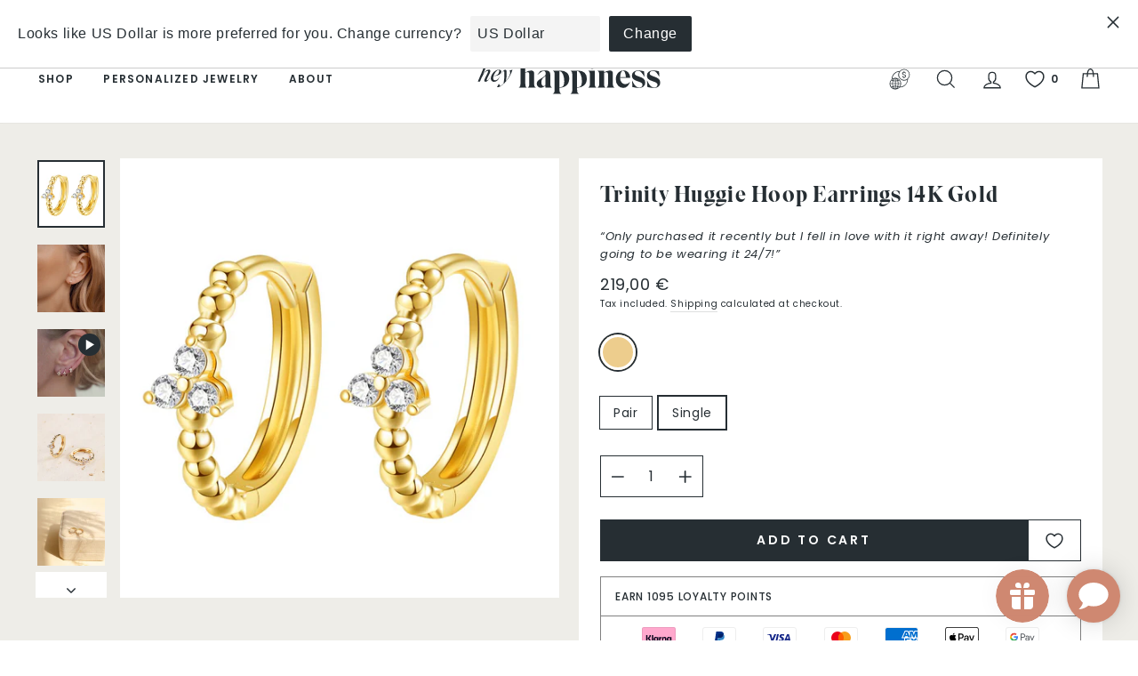

--- FILE ---
content_type: text/javascript
request_url: https://cdn.shopify.com/extensions/019b597e-4105-7437-9d49-590adbd46b86/product-customizer-166/assets/mepc-script.js
body_size: 19636
content:
!async function(){console.log("EPC Version 166"),localStorage.removeItem("__ui");var interval,product="undefined"!=typeof MEPCProduct&&MEPCProduct||{},optionSet="undefined"!=typeof MEPCOptions&&MEPCOptions||{},variantOptions="undefined"!=typeof MEPCVariantOptions&&MEPCVariantOptions||{},collectionOptions="undefined"!=typeof MEPCCollectionOptions&&MEPCCollectionOptions||{},optionSetV1="undefined"!=typeof MEPCOptionsV1&&MEPCOptionsV1||{},currentVariant="undefined"!=typeof MEPCCurrentVariant&&MEPCCurrentVariant||{},shopSettings="undefined"!=typeof MEPCSettings&&MEPCSettings||{},universalOption="undefined"!=typeof MEPCUniversalOption&&MEPCUniversalOption||{},preConfigured="undefined"!=typeof MEPCPreConfigured&&MEPCPreConfigured||!1,universalOptionApplied=!1,isAddToCartEvent=!1,slimSelectLoaded=!1,intlTelInputLoaded=!1,ignoreCartUpdate=!1,preConnect=!1,imageExtensions=["gif","jpg","jpeg","png","webp","svg","heif","heic","ico","tiff","tif",],docsExtensions=["bmp","ai","doc","docx","ppt","pptx","ppf","csv","txt","odt","xls","xlsx","cdr","psd",];let Loader={pageReloadTime:3e3,cartLoad:async function(){if(isAddToCartEvent){console.log("Cart Load stopped"),isAddToCartEvent=!1;return}console.log("Cart Load running"),Loader.disableCheckout(!0);let cart=await Apis.fetchCart(),hasZeroPriceItem=!1,hasCustomizationCharge=!1,attributes={},expectedItems={},parentLineKeys={},actualItems={},chargeToCreate=[],cartNeedsToUpdate=!1,cartNeedsToCreate=!1,useProperties="yes"===shopSettings.passPropertiesWithCustomizationCharge,useNestedCartLine=shopSettings?.useNestedCartLine==="yes",getLineItemKey=(e,t={})=>{if(!useProperties||!t||0===Object.keys(t).length)return e;let i=Object.entries(t).filter(([e])=>!e.startsWith("_")).sort(([e],[t])=>e.localeCompare(t));if(!i.length)return e;let a=i.map(([e,t])=>`${e}:${t}`).join("|");return`${e}::${a}`};for(let item of cart.items){let{variant_id,properties={},handle,price,title,quantity}=item;if(properties._CustomizationChargeVariant){let variantId=properties._CustomizationChargeVariant,key=getLineItemKey(variantId,properties);expectedItems[key]=(expectedItems[key]||0)+quantity,parentLineKeys[key]=item.key,hasCustomizationCharge=!0}if(Object.keys(properties).length&&(attributes[title]=Object.entries(properties).map(([e,t])=>`${e}: ${t}`).join(" | ")),handle?.includes("mepc-customization-charge")){let key=getLineItemKey(variant_id,properties);actualItems[key]=(actualItems[key]||0)+quantity}(!handle||handle.includes("mepc-")&&0==price)&&(hasZeroPriceItem=!0)}if(hasCustomizationCharge&&Utils.handleCheckoutButton(),hasZeroPriceItem){await Loader.waitZeroCartResolution(),console.log("Reloading after zero cart resolution"),Loader.reloadWithMPECRefresh();return}for(let[key,actualQty]of Object.entries(actualItems)){let expectedQty=expectedItems[key]||0;actualQty!==expectedQty&&(cartNeedsToUpdate=!0)}for(let[key,expectedQty]of Object.entries(expectedItems))if(!(key in actualItems)){cartNeedsToCreate=!0;let[variantId,propString]=key.split("::"),properties={};useProperties&&propString&&(properties=Object.fromEntries(propString.split("|").map(e=>{let[t,...i]=e.split(":");return[t,i.join(":")]}))),chargeToCreate.push({id:variantId,quantity:expectedQty,...useProperties&&Object.keys(properties).length&&{properties},...useNestedCartLine&&{parent_line_key:parentLineKeys[variantId]||null}})}if(cartNeedsToUpdate){ignoreCartUpdate=!0;let updates=Object.entries(expectedItems).map(([e,t])=>{let[i,a]=e.split("::"),n={};return useProperties&&a&&(n=Object.fromEntries(a.split("|").map(e=>{let[t,...i]=e.split(":");return[t,i.join(":")]}).filter(([e])=>!e.startsWith("_")))),{id:i,quantity:t,...useProperties&&Object.keys(n).length&&{properties:n},...useNestedCartLine&&{parent_line_key:parentLineKeys[i]||null}}});cart=await Apis.updateCart(updates)}if(cartNeedsToCreate&&(ignoreCartUpdate=!0,cart=await Apis.addToCart(chargeToCreate)),cartNeedsToCreate||cartNeedsToUpdate){if(localStorage.setItem("mepc-cart",JSON.stringify(cart)),window.location.href.includes("/cart")){console.log("Reloading cart page for updates"),Loader.reloadPage();return}await Loader.handleCartDrawers(cart),ignoreCartUpdate=!1}if(shopSettings?.cartJs)try{eval(shopSettings.cartJs)}catch{console.log("Couldn't run cartJs code.")}if(cart.item_count||Loader.handleEmptyCartDrawer(),window.location.href.includes("mepcRefresh")&&Loader.removeMEPCRefresh(),shopSettings?.cartDrawerCode?.length)try{eval(shopSettings.cartDrawerCode)}catch{console.log("Couldn't run cartDrawerCode code.")}for(let attr of Object.keys(cart.attributes||{}))attr in attributes||(attributes[attr]="");return Object.keys(attributes).length&&"yes"===shopSettings.handleBundleAttributes&&await Apis.updateCart(attributes,!0),Loader.disableCheckout(!1),"displayCustomizationCharge"in shopSettings&&"yes"===shopSettings.displayCustomizationCharge||useProperties||Loader.hideCustomizationChargeProduct(cart.items),!0},reloadWithMPECRefresh(){let e=new URL(window.location.href);e.pathname.includes("/cart")||e.searchParams.has("mepcRefresh")||e.searchParams.set("mepcRefresh","true"),window.location.href=e.href},reloadPage:()=>window.location.reload(),removeMEPCRefresh(){let e=new URL(window.location.href);e.searchParams.delete("mepcRefresh"),window.history.replaceState({},document.title,e)},async handleCartDrawers(e){let t=Utils.theme;switch(!0){case null!==t.match(/Dawn|Craft|Taste|Refresh|Sense|Origin|Spotlight|Crave|Publisher|Colorblock|Studio|Ride/i):await Loader.handleFreeShopifyTheme(e);break;case null!==t.match(/Impact/i):await Loader.handleImpactTheme(e);break;case null!==t.match(/Alto/i):await Loader.handleAltoTheme();break;case null!==t.match(/Envy|Flow/i):await Loader.handleEnvyTheme(e);break;case null!==t.match(/Maker/i):await Loader.handleMakerTheme(e);break;case null!==t.match(/Impulse/i):Loader.handleImpulseTheme(e);break;case null!==t.match(/Focal/i):Loader.handleFocalTheme(e);break;case null!==t.match(/Launch/i):await Loader.handleLaunchTheme(e);break;case null!==t.match(/Motion/i):Loader.handleMotionTheme(e);break;case null!==t.match(/Venue/i):await Loader.handleVenueTheme(e);break;default:Loader.reloadWithMPECRefresh()}return!0},handleEmptyCartDrawer(){let e=/Dawn|Craft|Taste|Refresh|Sense|Origin|Spotlight|Crave|Publisher|Colorblock|Studio|Ride/i;Utils.theme.match(e)&&Loader.handleShopifyEmptyCartDrawer()},waitZeroCartResolution:async function(){return await new Promise(e=>{"number"!=typeof interval&&(interval=setInterval(async()=>{let t=await Apis.fetchCart(),i=!1;for(let a of t.items)if(!a?.handle||a?.handle?.includes("mepc-")&&0==a.price){console.log("Zero item still exists"),i=!0;break}i||(console.log("No more zero item"),clearInterval(interval),e(!0))},2e3))})},handleShopifyEmptyCartDrawer(){let e=document.querySelector("cart-drawer, cart-notification");e&&!e.classList.contains("is-empty")&&e.classList.add("is-empty")},async handleFreeShopifyTheme(e){let t=await fetch(`${routes.cart_url}/?sections=cart-notification-product,cart-notification-button,cart-drawer,cart-icon-bubble`),i=await t.json();e.sections=i;let a=document.querySelector("cart-drawer, cart-notification");a?(a.renderContents(e),a.classList.toggle("is-empty",!e.item_count)):document.querySelectorAll("#cart-icon-bubble")[0].click()},async handleImpactTheme(e){let t=await fetch("/?section_id=cart-drawer"),i=await t.text().then(e=>new DOMParser().parseFromString(e,"text/html")),a=i.getElementById("cart-drawer")?.innerHTML;document.getElementById("cart-drawer").innerHTML=a,document.querySelector('[aria-controls="cart-drawer"]').click();let n=document.querySelector(".header__cart-count .count-bubble");n.textContent=e.item_count,n.style.opacity="1"},async handleAthensTheme(e){let t=await fetch("/cart?view=mini-cart"),i=await t.text().then(e=>new DOMParser().parseFromString(e,"text/html")),a=i.getElementById("HeaderMiniCart");document.getElementById("HeaderMiniCart").innerHTML=a?.innerHTML;let n=document.querySelector(".head-slot-cart-link .head-slot-cart-link-quantity");if(n)n.innerHTML=e.item_count;else{let o=document.querySelector(".head-slot-cart-link");o.append(`<span class="head-slot-cart-link-quantity">${e.item_count}</span>`)}document.querySelector("a.head-slot-nav-link.head-slot-cart-link").click()},handleAltoTheme:async function(){window.cart.getCart()},handleEnvyTheme:async function(e){wetheme.updateCartDrawer(e),wetheme.toggleRightDrawer("cart",!0,{cart:e})},handleMakerTheme:async function(e){let t=document.querySelector("cart-root");await t.updateHtml(),e.item_count||t?.setAttribute("data-has-items",!1),theme.cart.updateTotals(e.item_count)},handleImpulseTheme:function(e){document.dispatchEvent(new CustomEvent("ajaxProduct:added",{detail:{product:e,addToCartBtn:""}}))},handleFocalTheme:function(e){document.documentElement.dispatchEvent(new CustomEvent("cart:refresh",{bubbles:!0})),document.getElementById("mini-cart").open=!0,document.querySelector("cart-count").innerText=e.item_count},handleLaunchTheme:async function(e){document.querySelector(".header-cart-count").innerText=e.item_count,document.querySelector(".header-cart-count").classList.add("active")},handleMotionTheme:function(e){document.dispatchEvent(new CustomEvent("ajaxProduct:added",{detail:{product:e}}))},handleBeYoursTheme:async function(){let e=await fetch(Utils.shopifyRoot+"cart"),t=await e.text();document.dispatchEvent(new CustomEvent("cart:updated",{detail:{cart:t}}))},handleVenueTheme:async function(e){let{item_count:t}=e;document.querySelector("Items-count").textContent=t,document.querySelectorAll(".js-cart-trigger").forEach(e=>{e.classList.add("js-cart-full")})},handleParallaxTheme:async function(e){document.querySelector(".cart-button").click()},hideCustomizationChargeProduct:function(e){let t=Utils.getTranslation("Customization charge"),i="#mini-cart-form .line-item,.cart-drawer__content-item > .cart-item-list__body > div,.cart-item,.cart__item,.th_pb_cart_line,.cart__row:not(thead),.cart-item-container,.CartItem,.products-cart,[class$=cart-item],.order-summary__body tr,.cart-drawer__line-items .line-item,.ajax-cart__cart-item",a=Utils.theme;a.match(/Parallax/i)&&(i=".mm-listitem"),shopSettings?.selectors?.cartItem?.selector?.length&&(i=shopSettings.selectors.cartItem.selector);let n=0;for(let o of e)if(o.handle?.includes("mepc-customization-charge")){n+=parseFloat(o.quantity*o.price/100);let l=Array.from(document.querySelectorAll("a")).filter(e=>e.textContent?.includes(o.product_title)||e.href?.includes("mepc-customization-charge"));l?.forEach(e=>e?.closest(i)?.classList.add("mepc-hidden"))}if(n>0){let r=".mepc-customization-charge-block div",s=document.querySelector(r);if(s)document.querySelectorAll(r).forEach(e=>e.innerHTML=`${t} ${MEPC.currencyConverter(n,!1)}`);else{let c=document.querySelectorAll(i),p=[...new Set(Array.from(c).map(e=>e.parentElement)),];switch(!0){case null!==a.match(/Symmetry/i):p=document.querySelectorAll(".cart-drawer__content-item > .cart-item-list__body,.cart-item-list>.cart-item-list__body");break;case null!==a.match(/Canopy/i):p=document.querySelectorAll(".cart-items")}p.forEach(e=>{let i=Utils.createElement("td",{class:"mepc-customization-charge-block",style:"margin:0;padding:0;display:block;",colspan:"10"}),a=Utils.createElement("div",{class:"mepc-customization-charge-block-inner"});if(a.innerHTML=`${t} ${MEPC.currencyConverter(n,!1)}`,i.append(a),shopSettings?.selectors?.cartItem?.css){let o=Utils.createElement("style",{});o.textContent=shopSettings.selectors.cartItem.css,e.append(o)}e.append(i)})}}},updateLineItemImageLinks:function(e){Object.keys(e.properties).forEach(t=>{if("string"==typeof e.properties[t]&&(e.properties[t].includes("ik.imagekit.io/mepc")||e.properties[t].includes("https://cdn.shopify.com"))){let i=Array.from(document.querySelectorAll("*")).filter(i=>0===i.children.length&&i.textContent?.includes(e.properties[t]));i.forEach(e=>{e.textContent="";let t=e.textContent?.split(",");t?.forEach((t,i)=>{let a=Utils.createElement("a",{href:t,target:"_blank",style:"margin-right:10px;"}),n=t?.split(".").pop().split("?")[0];a.textContent=`${imageExtensions.includes(n.toLowerCase())?`Image${i+1}`:n.charAt(0).toUpperCase()+n.slice(1)+(i+1)}`,a.target="_blank",e.appendChild(a)})})}})},disableCheckout:function(e){document.querySelectorAll("[name=checkout]").forEach(t=>{!1===e?setTimeout(()=>t.removeAttribute("disabled"),500):t.setAttribute("disabled",e)})}},MEPC={files:{},settings:{},updatedResult:{},addToCartButton:null,form:null,block:null,maxFontSize:{},boundingBoxDimensions:{},isCustomized:!1,setup:async()=>(!!(preConfigured||Utils.isPath("/products"))||"yes"==shopSettings.isPageFlyPage||"yes"==shopSettings.isEcomposerPage)&&0!==Object.keys(product).length&&(product.handle.includes("mepc-")?Utils.redirect("/"):(Utils.selectors=shopSettings.selectors??null,!0)),async init(){let dropdownOption=optionSet?.optionList?.find(e=>[!0,"true","on"].includes(e.enableDropdown));dropdownOption&&!slimSelectLoaded&&(await Utils.addSlimSelect(),slimSelectLoaded=!0);let phoneOption=optionSet?.optionList?.some(e=>e.options?.some(e=>"tel"===e.inputType));if(phoneOption&&!intlTelInputLoaded&&(await Utils.addIntlTelInput(),intlTelInputLoaded=!0),optionSet?.liveCustomization?.enabled&&!preConnect&&(Utils.preConnect(),preConnect=!0),document.querySelector(".optionPreview")?.remove(),MEPC.addToCartButton=Utils.getAddToCartButton(),Object.keys(universalOption).length&&!universalOptionApplied){if(0===Object.keys(optionSet).length)optionSet=universalOption;else if(optionSet.optionSetName!==universalOption.optionSetName){let newOptionList=[...optionSet.optionList].concat([...universalOption.optionList,]);optionSet.optionList=newOptionList}universalOptionApplied=!0}if(0===Object.keys(optionSet).length||!optionSet.status){MEPC.addToCartButton?.removeEventListener("click",MEPC.handleAddToCart,{capture:!0}),document.querySelector(".shopify-payment-button")?.removeEventListener("click",MEPC.handleAddToCart,{capture:!0});return}MEPC.form=Utils.getForm(),MEPC.updatedResult={},MEPC.files={},MEPC.isCustomized=!1;let customizationOptions=await Form.createOptions();Utils.addCustomizationOptionsToForm(customizationOptions),MEPC.applySettings(),Utils.flexFont(),MEPC.applyLiveCustomizationImage();let fileInputs=MEPC.block.querySelectorAll("input[type=file]");if(fileInputs.length)for(let i=0;i<fileInputs.length;i++)fileInputs[i].addEventListener("change",MEPC.handleFileUpload,!1);if(phoneOption&&intlTelInputLoaded){for(let item of optionSet.optionList)if(item.options?.[0]?.inputType==="tel"){let phoneElement=MEPC.block?.querySelector(`[name="properties[${item.optionTitle}]"]`);if(phoneElement){if(phoneElement.dataset.itiInit)return;phoneElement.dataset.itiInit=!0;let iti=window.intlTelInput(phoneElement,{initialCountry:"auto",geoIpLookup:function(e){fetch("https://ipapi.co/json").then(e=>e.json()).then(t=>e(t.country_code)).catch(()=>e("us"))},nationalMode:!0,separateDialCode:!0,autoPlaceholder:"polite",preferredCountries:["us"],utilsScript:"https://cdn.jsdelivr.net/npm/intl-tel-input@22.0.2/build/js/utils.js",utilsScript:"https://cdn.jsdelivr.net/npm/intl-tel-input@22.0.2/build/js/utils.js"});phoneElement._iti=iti}}}MEPC.block.querySelector(".optionPreview").addEventListener("change",MEPC.handleAdjustPrice);let customizeToggle=MEPC.block.querySelector("#mepc-customize");if(customizeToggle){let optionListDiv=MEPC.block.querySelector("#mepc-optionList");customizeToggle.addEventListener("click",e=>{if(!0==e.target.checked)Utils.removeClass(optionListDiv,"mepc-hidden"),!MEPC.block.querySelector("#mepc-LiveCustomizationPreviewBox")||"showCustomizationPreviewBox"in shopSettings&&"yes"!=shopSettings.showCustomizationPreviewBox||Utils.removeClass(MEPC.block.querySelector("#mepc-LiveCustomizationPreviewBox"),"mepc-hidden"),MEPC.defaultSelections();else{Utils.addClass(optionListDiv,"mepc-hidden");let t=MEPC.block.querySelector(".extraPriceMEPC");t&&(t.style.display="none"),MEPC.block.querySelector("#mepc-LiveCustomizationPreviewBox")&&Utils.addClass(MEPC.block.querySelector("#mepc-LiveCustomizationPreviewBox"),"mepc-hidden"),MEPC.resetFormValues()}Utils.flexFont()}),optionSet.optionalSettings?.expandByDefault&&MEPC.defaultSelections()}else MEPC.defaultSelections();if(MEPC.addToCartButton)MEPC.addToCartButton.addEventListener("click",MEPC.handleAddToCart,{capture:!0});else{let timer;timer=setInterval(()=>{MEPC.addToCartButton=Utils.getAddToCartButton(),MEPC.addToCartButton&&(console.log("MEPC: Add to cart button found"),clearInterval(timer),MEPC.addToCartButton.addEventListener("click",MEPC.handleAddToCart,{capture:!0}))},1e3)}if("showCustomizationPreviewBox"in shopSettings&&"no"===shopSettings.showCustomizationPreviewBox&&MEPC.block.querySelector("#mepc-LiveCustomizationPreviewBox")&&Utils.addClass(MEPC.block.querySelector("#mepc-LiveCustomizationPreviewBox"),"mepc-hidden"),document.querySelector(".shopify-payment-button")?.addEventListener("click",MEPC.handleAddToCart,{capture:!0}),shopSettings.js)try{eval(shopSettings.js)}catch(error){console.log("Couldn't run js code.")}window.OpusNoATC=!0},handleValidation(e){let t={success:!0},i=[],a={},n=[],o={},l=!1;for(let r of e)if("radio"==r.type&&r.checked||"checkbox"==r.type&&r.checked||"file"==r.type&&r.value||"text"==r.type&&r.value.length||"email"==r.type&&r.value.length||"tel"==r.type&&r.value.length||"number"==r.type&&r.value.length||"select"==r.tagName.toLowerCase()&&r.options[r.selectedIndex]?.value||"textarea"==r.tagName.toLowerCase()&&r.value.length||"date"==r.type&&r.value.length||"time"==r.type&&r.value.length||"datetime-local"==r.type&&r.value.length){let s=Utils.getTitle(r.name);o[s]=r.name,i.push(s),a[s]="select"==r.tagName.toLowerCase()?r.options[r.selectedIndex]?.value:r.value}for(let c of optionSet.optionList){if("instruction"==c.optionType)continue;let p="span.mepc-"+Utils.handelize(c.optionTitle);MEPC.clearError(p);let d=`mepc-${Utils.handelize(c.optionTitle)}-price`,u=document.getElementById(d);if(Utils.hasClass(u.closest("div"),"mepc-hidden")){n.push(p);continue}let m=Utils.getTranslation("Required");if(i.includes(c.optionTitle)){let h=a[c.optionTitle];if(c.required?"fileupload"==c.optionType?h||(MEPC.setError(p,m),t.success=!1):"text"==c.optionType?h&&h.trim()?.length||(MEPC.setError(p,m),t.success=!1):h||(MEPC.setError(p,m),t.success=!1):"fileupload"==c.optionType?h&&h.size||n.push(p):"text"==c.optionType?h&&h.trim()||n.push(p):h||n.push(p),c.multiselect){let y=Array.from(MEPC.block.querySelectorAll(`input[name="${o[c.optionTitle]}"]:checked`)).map(e=>e.value);c.multiselectConditions.min>0&&y.length<c.multiselectConditions.min&&(MEPC.setError(p,`${Utils.getTranslation("Min")} ${c.multiselectConditions.min}`),t.success=!1),c.multiselectConditions.max>0&&y.length>c.multiselectConditions.max&&(MEPC.setError(p,`${Utils.getTranslation("Max")} ${c.multiselectConditions.max}`),t.success=!1)}if("text"==c.optionType){if("number"==c.options[0].inputType&&h&&(parseInt(c.options[0].minValue)&&h<parseInt(c.options[0].minValue)&&(MEPC.setError(p,`${Utils.getTranslation("Min")} ${c.options[0].minValue}`),t.success=!1),parseInt(c.options[0].maxValue)&&h>parseInt(c.options[0].maxValue)&&(MEPC.setError(p,`${Utils.getTranslation("Max")} ${c.options[0].maxValue}`),t.success=!1)),"email"==c.options[0].inputType&&h){let f=/^[^\s@]+@[^\s@]+\.[^\s@]+$/;!1===f.test(h)&&(MEPC.setError(p,`${Utils.getTranslation("Invalid")||"Invalid"}`),t.success=!1)}if("tel"==c.options[0].inputType&&h){let g=MEPC.block?.querySelector(`[name="properties[${c.optionTitle}]"]`),v=g?._iti;v&&v.isValidNumber()||(MEPC.setError(p,`${Utils.getTranslation("Invalid")||"Invalid"}`),t.success=!1)}["text","textarea"].includes(c.options[0].inputType)&&h&&(parseInt(c.options[0].minCharacter)&&h.length<parseInt(c.options[0].minCharacter)&&(MEPC.setError(p,`${Utils.getTranslation("Min")} ${c.options[0].minCharacter}`),t.success=!1),parseInt(c.options[0].maxCharacter)&&h.length>parseInt(c.options[0].maxCharacter)&&(MEPC.setError(p,`${Utils.getTranslation("Max")} ${c.options[0].maxCharacter}`),t.success=!1)),c.options[0].pattern?.length&&!RegExp(c.options[0].pattern,"g").test(h)&&(MEPC.setError(p,Utils.getTranslation("Invalid value")),t.success=!1)}if("datetime"==c.optionType){let C=c.options?.[0]||{},b="datetime"===C.inputType?"datetime-local":C.inputType,$=a[c.optionTitle];if(!$)continue;let T=!0,x=`span.mepc-${Utils.handelize(c.optionTitle)}`,w=e=>e?"time"===b?e.split(":").slice(0,3).join(":"):"date"===b?e.split("T")[0]:"datetime-local"===b||"datetime"===b?e.replace("T"," "):e:"";if("time"===b){let k=e=>{if(!e)return null;let[t,i,a=0]=e.split(":").map(Number);return isNaN(t)||isNaN(i)||isNaN(a)?null:3600*t+60*i+a},E=k($),S=k(C.minTime),z=k(C.maxTime);null==E?(MEPC.setError(x,Utils.getTranslation("Invalid time")),t.success=!1,T=!1):(null!=S&&E<S&&(MEPC.setError(x,`${Utils.getTranslation("Min Time:")} ${w(C.minTime)}`),t.success=!1,T=!1),null!=z&&E>z&&(MEPC.setError(x,`${Utils.getTranslation("Max Time:")} ${w(C.maxTime)}`),t.success=!1,T=!1))}else if("date"===b){let _=e=>{if(!e)return null;let t=new Date(e+"T00:00:00");return isNaN(t)?null:t.getTime()},q=_($),P=_(C.minDate),B=_(C.maxDate);null==q?(MEPC.setError(x,Utils.getTranslation("Invalid date")),t.success=!1,T=!1):(null!=P&&q<P&&(MEPC.setError(x,`${Utils.getTranslation("Min Date:")} ${w(C.minDate)}`),t.success=!1,T=!1),null!=B&&q>B&&(MEPC.setError(x,`${Utils.getTranslation("Max Date:")} ${w(C.maxDate)}`),t.success=!1,T=!1))}else{let[L,I]=$.split("T"),F=e=>{if(!e)return null;let t=new Date(e);return isNaN(t)?null:t.getTime()},A=e=>{if(!e)return null;let[t,i,a=0]=e.split(":").map(Number);return isNaN(t)||isNaN(i)||isNaN(a)?null:3600*t+60*i+a},O=F($);if(null==O)MEPC.setError(x,Utils.getTranslation("Invalid datetime")),t.success=!1,T=!1;else{if(C.minDate||C.maxDate){let j=new Date(L+"T00:00:00").getTime(),D=C.minDate?new Date(C.minDate+"T00:00:00").getTime():null,M=C.maxDate?new Date(C.maxDate+"T00:00:00").getTime():null;null!=D&&j<D&&(MEPC.setError(x,`${Utils.getTranslation("Min Date:")} ${w(C.minDate)}`),t.success=!1,T=!1),null!=M&&j>M&&(MEPC.setError(x,`${Utils.getTranslation("Max Date:")} ${w(C.maxDate)}`),t.success=!1,T=!1)}if(T&&(C.minTime||C.maxTime)){let R=A(I),N=A(C.minTime),V=A(C.maxTime);null!=N&&R<N&&(MEPC.setError(x,`${Utils.getTranslation("Min Time:")} ${w(C.minTime)}`),t.success=!1,T=!1),null!=V&&R>V&&(MEPC.setError(x,`${Utils.getTranslation("Max Time:")} ${w(C.maxTime)}`),t.success=!1,T=!1)}}}T&&MEPC.clearError(x)}}else c.required&&(MEPC.setError(p,m),l||(MEPC.block.querySelector(`[name="properties[${c.optionTitle}]"]`)?.focus(),u?.scrollIntoView({behavior:"smooth"}),l=!0),t.success=!1)}return t.success&&n.length&&n.forEach(e=>MEPC.block.querySelector(e).parentElement.remove()),t},resetFormValues(e=!1){let t=e||document.getElementById("mepc-optionList")?.querySelectorAll("input, select, textarea");Array.from(t).forEach(e=>{switch(e.type){case"file":document.getElementById(`mepc-${Utils.handelize(e.name)}-image`)?.remove(),document.querySelector(`#preview-${Utils.handelize(Utils.getTitle(e.name))} img`)&&(document.querySelector(`#preview-${Utils.handelize(Utils.getTitle(e.name))} img`).src="",document.querySelector(`#preview-${Utils.handelize(Utils.getTitle(e.name))} img`).style.opacity=0);break;case"text":case"textarea":case"number":case"email":case"tel":e.value="",document.getElementById(`preview-${Utils.handelize(Utils.getTitle(e.name))}`)&&(document.getElementById(`preview-${Utils.handelize(Utils.getTitle(e.name))}`).value="");break;case"checkbox":case"radio":e.checked&&(e.checked=!1),document.querySelector(`#preview-${Utils.handelize(Utils.getTitle(e.name))} img`)&&(document.querySelector(`#preview-${Utils.handelize(Utils.getTitle(e.name))} img`).src="",document.querySelector(`#preview-${Utils.handelize(Utils.getTitle(e.name))} img`).style.opacity=0);break;case"select-one":e.selectedIndex=0;break;default:console.log("Bhopadike!")}"file"==e.type?delete MEPC.files[e.name]:e.dispatchEvent(new Event("change",{bubbles:!0}))})},clickAddToCart(){MEPC.addToCartButton.removeEventListener("click",MEPC.handleAddToCart,{capture:!0}),MEPC.enableButton(),MEPC.addToCartButton.click()},async clickDirectCheckout(e){if(document.querySelector(".shopify-payment-button").removeEventListener("click",MEPC.handleAddToCart,{capture:!0}),document.querySelector(".mepc-shopify-payment-button")){let t=[{id:document.querySelector("[name=id]")?.value,quantity:document.querySelector("[name=quantity]")?.value??1},];await Apis.addToCart(t),window.location.href=Utils.shopifyRoot+"checkout";return}MEPC.enableButton(),e.click()},getFormDataEntries:()=>Array.from(MEPC.block.querySelectorAll("input, select, textarea")),getValidatedData(e){let t=[];for(let i of e)if(("radio"==i.type&&i.checked||"checkbox"==i.type&&i.checked||"textarea"==i.type&&i.value.length>0||"text"==i.type&&i.value.length>0||"email"==i.type&&i.value.length>0||"tel"==i.type&&i.value.length>0||"number"==i.type&&i.value||"select"==i.tagName.toLowerCase()&&i.options[i.selectedIndex]?.value||"date"==i.type&&i.value||"time"==i.type&&i.value||"datetime-local"==i.type&&i.value)&&i.name.trim().length){let a=Utils.getTitle(i.name);t.push({key:a,value:"select"==i.tagName.toLowerCase()?i.options[i.selectedIndex]?.value:i.value})}return t},handleAddToCart:async event=>{event.preventDefault(),event.stopPropagation(),MEPC.disableButton();let isDirectCheckout=!!(event.currentTarget?.className?.includes("shopify-payment-button")||this.className?.includes("shopify-payment-button")||event.target?.closest(".shopify-payment-button"));if(Utils.removeClass(event.target.querySelector("div"),"mepc-hidden"),document.getElementById("mepc-customize")&&!0!==document.getElementById("mepc-customize").checked){MEPC.block.querySelector(".optionPreview").remove(),window.OpusNoATC=!1,isDirectCheckout?await MEPC.clickDirectCheckout(event.target):MEPC.clickAddToCart(),MEPC.init();return}let formDataEntries=MEPC.getFormDataEntries(),validation=MEPC.handleValidation(formDataEntries);if(!validation.success)return Utils.addClass(event.target.querySelector("div"),"mepc-hidden"),MEPC.enableButton(),event.stopPropagation(),!1;event.target?.append(Utils.createLoader());let validatedDataEntries=MEPC.getValidatedData(MEPC.getFormDataEntries()),variantPrice=0,variant,key,value,information={};for(let entry of validatedDataEntries){key=Utils.getTitle(entry.key),value=entry.value;let currentOption=optionSet.optionList.find(e=>e.optionTitle==key);if(!currentOption){key in information?information[key]=information[key].concat(", ",value):information[key]=value;continue}let price=0;switch(currentOption.optionType){case"fileupload":entry.key in MEPC.files&&(price=Number(currentOption.options[0].price)??0);break;case"text":price="meteredPricing"==currentOption.options[0].inputType?(value-1)*(Number(currentVariant.price)/100):Number(currentOption.options[0].price)??0;break;case"date":case"time":case"datetime":price=Number(currentOption.options[0]?.price)??0;break;default:price=Number(currentOption.options.find(e=>e.value==value)?.price)??0}if(price||(price=0),variantPrice+=parseFloat(price),key in information?information[key]=information[key].concat(", ",value):information[key]=value,"yes"==shopSettings.addSwatchImageToCart&&"imageswatches"==currentOption.optionType){let selectedImageSwatch=currentOption.options.find(e=>e.value===value);selectedImageSwatch&&(information[`${value}-image`]=selectedImageSwatch.file)}}if(Object.keys(MEPC.files).length>0)for(let key in MEPC.files){let actualKey=Utils.getTitle(key);if(MEPC.files[key].length>1)for(let n=1;n<=MEPC.files[key].length;n++)information[`${actualKey}-${n}`]=MEPC.files[key][n-1];else information[actualKey]=MEPC.files[key][0];let currentOption=optionSet.optionList.find(e=>e.optionTitle==actualKey);if(!currentOption)continue;let price=Number(currentOption.options[0].price)??0;price>0&&(variantPrice+=parseFloat(price))}if(Object.keys(information).length&&"bulkPrice"in optionSet.optionalSettings&&optionSet.optionalSettings.bulkPrice.enabled&&(variantPrice=MEPC.getBulkPrice()),variantPrice>0&&(variant=await Apis.createCustomizationChargeVariant(variantPrice=parseFloat(variantPrice).toFixed(2)),information._CustomizationChargeVariant=variant.variantId.replace("gid://shopify/ProductVariant/",""),information._CustomizationChargeVariantPrice=variantPrice,"yes"==shopSettings.passVariantNameWithCustomizationCharge&&(information["Add-On"]=`${MEPC.currencyConverter(variantPrice,!1)}`)),optionSet.liveCustomization?.enabled&&MEPC.isCustomized&&(!("sendPreviewWithOrder"in shopSettings)||"yes"==shopSettings.sendPreviewWithOrder)&&(!("showCustomizationPreviewBox"in shopSettings)||"yes"==shopSettings.showCustomizationPreviewBox)){var node=document.getElementById("mepc-LiveCustomizationPreviewBox");Array.from(node?.firstChild?.children??[]).forEach(e=>{e?.firstChild?.firstChild?.tagName!="IMG"||e?.firstChild?.firstChild?.src&&e?.firstChild?.firstChild?.getAttribute("src")||(e?.firstChild?.firstChild?.remove(),e?.firstChild?.remove())});try{let file=await domtoimage.toBlob(node);(file=await domtoimage.toBlob(node)).name=Date.now()+".png";let result=await Apis.uploadImage({file:file});information.previewImage=result.imageUrl}catch(error){console.error("MEPC: Preview could not be uploaded")}}"ignoreAttributes"in shopSettings&&shopSettings.ignoreAttributes.forEach(e=>{if(e in information&&delete information[e],e.includes("*"))for(let t in e=e.replace("*",""),information)t.startsWith(e)&&delete information[t]}),"quantity"in information&&delete information.quantity,information=Object.fromEntries(Object.entries(information).map(([e,t])=>[Utils.getTranslation(e),t.split(",").map(e=>Utils.getTranslation(e.trim())).join(", "),]));let cartItems=[];if(shopSettings?.useNestedCartLine==="yes"&&variant&&variantPrice>0)return(cartItems.push({id:currentVariant.id,quantity:document.querySelector("[name=quantity]")?.value??1,properties:information}),cartItems.push({id:variant.variantId.replace("gid://shopify/ProductVariant/",""),quantity:document.querySelector("[name=quantity]")?.value??1,...shopSettings?.passPropertiesWithCustomizationCharge=="yes"&&{properties:Object.fromEntries(Object.entries(information).filter(([e])=>!e.startsWith("_")))},parent_id:document.querySelector("[name=id]")?.value}),await Apis.addToCart(cartItems,{}),isDirectCheckout||shopSettings?.directCheckout=="yes")?window.location.href=Utils.shopifyRoot+"checkout":window.location.href=Utils.shopifyRoot+"cart";if(variant&&variantPrice>0&&cartItems.push({id:variant.variantId.replace("gid://shopify/ProductVariant/",""),quantity:document.querySelector("[name=quantity]")?.value??1,...shopSettings?.passPropertiesWithCustomizationCharge=="yes"&&{properties:Object.fromEntries(Object.entries(information).filter(([e])=>!e.startsWith("_")))}}),isDirectCheckout||shopSettings?.directCheckout=="yes"){cartItems.push({id:document.querySelector("[name=id]")?.value,quantity:document.querySelector("[name=quantity]")?.value??1,properties:information});let attributes={};if("yes"===shopSettings.handleBundleAttributes){let a=[];for(let p in information)a.push(p+": "+information[p]);attributes[currentVariant.name]=a.join(" | ")}await Apis.addToCart(cartItems,attributes),window.location.href=Utils.shopifyRoot+"checkout"}else{if(/Empire/i.test(Utils.theme)&&(shopSettings.useAppCartBehavior="yes"),shopSettings?.useAppCartBehavior==="yes"&&cartItems.push({id:currentVariant.id,quantity:document.querySelector("[name=quantity]")?.value??1,properties:information}),MEPC.block.querySelector(".optionPreview").remove(),(variant||shopSettings?.useAppCartBehavior==="yes")&&(isAddToCartEvent=!0,await Apis.addToCart(cartItems),shopSettings?.useAppCartBehavior==="yes")){if("cartBehavior"in shopSettings&&shopSettings.cartBehavior.length){MEPC.cleanupForm(information),MEPC.enableButton();try{eval(shopSettings.cartBehavior)}catch(error){console.log("Couldn't run cartBehavior code.")}}else window.location.href=Utils.shopifyRoot+"cart";return}for(let key in information)if("themeOverrides"in shopSettings){let propertyElement=Utils.createElement("input",{type:"hidden",name:`properties[${key}]`,value:information[key],class:"js-product-property-input"}),propertyDiv=Utils.createElement("div",{class:"js-product-property"});propertyDiv.append(propertyElement),MEPC.form.closest(".product-form").querySelector(".js-product-properties")||MEPC.form.closest(".product-form").appendChild(Utils.createElement("div",{class:"js-product-properties"})),MEPC.form.closest(".product-form")?.querySelector(".js-product-properties")?.appendChild(propertyDiv)}else{let propertyElement=Utils.createElement("input",{type:"hidden",name:`properties[${key}]`,value:information[key]});MEPC.form.appendChild(propertyElement)}window.OpusNoATC=!1,MEPC.clickAddToCart(),MEPC.cleanupForm(information)}},cleanupForm(e={}){for(let t in e)MEPC.form.querySelector(`input[name="properties[${t}]"]`)?.remove();MEPC.init(),document.querySelector("#mepc-AddToCartLoader")?.remove()},applyLiveCustomizationImage(){optionSet.liveCustomization?.enabled&&optionSet.liveCustomization?.background?.type=="image"&&(optionSet.liveCustomization?.background?.image?.default==!1||!optionSet.liveCustomization?.background?.image?.url)&&(Object.keys(currentVariant).length&&currentVariant.featured_image?document.getElementById("mepc-LiveCustomizationPreview")&&(document.getElementById("mepc-LiveCustomizationPreview").style.backgroundImage=`url(${currentVariant.featured_image.src})`):document.getElementById("mepc-LiveCustomizationPreview")&&(document.getElementById("mepc-LiveCustomizationPreview").style.backgroundImage=`url(${product.featured_image})`))},async handleFileUpload(e){e.target.disabled=!0,MEPC.disableButton();let t=e.target.name,i=Utils.getTitle(t),a=e.target.files,n=Utils.handelize(t),o=e.target.max;if(Array.from(document.querySelectorAll(`#mepc-${n}-image div button`)).forEach(e=>Utils.addClass(e,"mepc-hidden")),!document.getElementById(`mepc-${n}-image`)){let l=Utils.createElement("div",{id:`mepc-${n}-image`});o>1?(Utils.addClass(l,"mepc-multipleUploads"),e.target.parentNode.parentNode.appendChild(l)):e.target.parentNode.appendChild(l)}let r=optionSet.optionList.find(e=>e.optionTitle==i),s,c,p;for(c=0;c<a.length&&(p=o>1&&(t in MEPC.files)?MEPC.files[t].length:c,!(o>1)||p!=o);c++){if(document.querySelector(`#mepc-${n}-image div:nth-child(${p+1}) img`))document.querySelector(`#mepc-${n}-image div:nth-child(${p+1}) img`).src=Utils.loaderImage;else{let d=Utils.createElement("div",{}),u=Utils.createElement("button",{type:"button",class:"mepc-hidden"});u.addEventListener("click",e=>MEPC.removeUploadedFile(e.target,t,`mepc-${n}-image`)),u.innerHTML="&times;",d.appendChild(u);let m=Utils.createElement("img",{class:o>1?"mepc-multipleImage":"obj",src:Utils.loaderImage});d.append(m),document.getElementById(`mepc-${n}-image`)?.appendChild(d)}let h=a[c].name.split("."),y=h[h.length-1],f={pdf:["pdf"],image:r.setFileExtension&&r.fileExtensions||imageExtensions,doc:r.setFileExtension&&r.fileExtensions||docsExtensions,all:r.setFileExtension&&r.fileExtensions||imageExtensions.concat(docsExtensions,"pdf")};if("yes"!=shopSettings.uploadFileToImagekit){let g=f[r.fileType||"image"]?.includes(y);if(!g){Utils.handleFileUploadError(r,n,Utils.getTranslation("Invalid file format"),p);continue}if(a[c].size>(r.fileSize?Utils.convertToBytes(r.fileSize,r?.fileSizeUnit):2e7)){Utils.handleFileUploadError(r,n,`${Utils.getTranslation("file size limit")} ${r.fileSize?r.fileSize+r.fileSizeUnit:"20mb"}`,p);continue}if(("image"==r.fileType||imageExtensions.find(e=>e.includes(y)))&&!await Utils.isImageResolutionMatch(a[c],r)){Utils.handleFileUploadError(r,n,Utils.getTranslation("Invalid resolution"),p);continue}}if(r.noOfFiles||document.querySelector(`#mepc-${n}-image div img`)?.classList.remove("mepc-hidden"),s=await Apis.uploadImage({file:a[c]},imageExtensions.find(e=>e.includes(y))?"IMAGE":"FILE"),t in MEPC.files&&Array.isArray(MEPC.files[t])&&o>1?MEPC.files[t].push(s.imageUrl):MEPC.files[t]=[s.imageUrl],document.querySelector(`#mepc-${n}-image div:nth-child(${p+1}) img`).src=imageExtensions.includes(y)?s.imageUrl:`https://cdn.shopify.com/s/files/1/0882/5913/3738/files/${y.charAt(0).toUpperCase()+y.slice(1)}.png`,optionSet.liveCustomization?.enabled&&r.liveCustomizationOptions?.enabled&&r.liveCustomizationOptions?.type=="image"&&("image"==r.fileType||void 0==r.fileType)&&document.getElementById(`preview-${Utils.handelize(i)}`)){let v=document.querySelector(`#preview-${Utils.handelize(i)} img`);v.src=`${s.imageUrl}`,v.style.opacity=1,MEPC.isCustomized=!0}}MEPC.enableButton(),e.target.disabled=!1,r.noOfFiles&&Array.from(document.querySelectorAll(`#mepc-${n}-image div button`)).forEach(e=>Utils.removeClass(e,"mepc-hidden"))},relatedOption:e=>optionSet.optionList.filter(t=>t.requiredConditions.option==e),handleVisibility(e,t){e.forEach(i=>{let a=i.requiredConditions.value,n=`mepc-${Utils.handelize(i.optionTitle)}-price`,o=document.getElementById(n),l=o.closest("div");a.some(e=>t.includes(e))?(Utils.hasClass(l,"mepc-hidden")&&Utils.removeClass(l,"mepc-hidden"),MEPC.defaultSelections(e)):(Utils.hasClass(l,"mepc-hidden")||Utils.addClass(l,"mepc-hidden"),MEPC.resetFormValues(l.querySelectorAll("input, select, textarea")));let r=MEPC.getValues(l.querySelectorAll("input, select, textarea"));MEPC.handleVisibility(MEPC.relatedOption(i.optionTitle),r)})},getValues(e){let t=[];if(!e.length)return t;for(let i=0;i<e.length;i++)switch(e[i].type){case"checkbox":case"radio":!0==e[i].checked&&t.push(e[i].value);break;case"select-one":-1!=e[i].selectedIndex&&t.push(e[i][e[i].selectedIndex].value);break;default:t.push(e[i].value)}return t},defaultSelections(e=[]){e.length||(e=optionSet.optionList),e.forEach(e=>{"defaultOption"in e&&e.defaultOption.length&&(Array.from(MEPC.block.querySelectorAll(`[name="properties[${e.optionTitle}]"], [name="properties[${e.optionTitle}][]"]`)).forEach(t=>{!Utils.hasClass(t?.closest(".previewSection"),"mepc-hidden")&&("dropdown"==e.optionType?(t.value=e.defaultOption,t.dispatchEvent(new Event("change",{bubbles:!0}))):t.value!=e.defaultOption||t.checked||MEPC.block.querySelector(`label[for=${t.id}]`)?.click())}),!Utils.hasClass(document.querySelector(`.previewSection.${Utils.camelize(e.optionTitle)}`),"mepc-hidden")&&e.enableDropdown&&window.SlimSelect&&document.getElementById(`${e.optionType}-${Utils.camelize(e.optionTitle)}`)?.slim.setSelected(e.defaultOption,!1))})},handleAdjustPrice(e){if(e.stopPropagation(),!(e.target.className.includes("previewTextColorItem")||e.target.className.includes("previewTextFontItem"))&&e.target.name){let t=Utils.getTitle(e.target.name),i=MEPC.block.querySelectorAll(`[name="${e.target.name}"]`);MEPC.adjustSelections(t,Array.from(i)),MEPC.adjustPrice(t,i);for(let a=0;a<i.length;a++)if(["text","number","radio","checkbox","textarea","select-one",].includes(i[a].type)){let n=optionSet.optionList.find(e=>e.optionTitle==t),o=!1;if("select-one"==i[a].type&&n.options.filter(e=>e.file).length&&(o=!0),optionSet.liveCustomization?.enabled&&n.liveCustomizationOptions?.enabled&&(n.liveCustomizationOptions?.type=="text"&&document.getElementById(`preview-${Utils.handelize(t)}`)&&(document.getElementById(`preview-${Utils.handelize(t)}`).innerText=i[a].value,MEPC.isCustomized=!0),n.liveCustomizationOptions?.type=="imageswatches"&&document.getElementById(`preview-${Utils.handelize(t)}`)&&(i[a].checked||o))){let l=n.options.find(e=>e.value==i[a].value),r=l?.render||l?.file||"",s=document.querySelector(`#preview-${Utils.handelize(t)} img`);s.src=`${r}`,s.style.opacity=r.length?1:0,MEPC.isCustomized=!0}}}},adjustPrice(e,t){if(t.length){let i=0;var a=[];let n=optionSet.optionList.find(t=>t.optionTitle==e);if(n)for(let o=0;o<t.length;o++){let l=t[o].value,r=0;switch(t[o].type){case"checkbox":case"radio":if(!0===t[o].checked){if(a.push(l),r=n.options.find(e=>e.value==l)?.price??0,"button"==n.optionType)Utils.addAttribute(t[o].parentNode.querySelector("label"),"style",`${shopSettings?.buttonStyle==="outline"?"background-color:#fff;color:#000!important;":`background-color:${shopSettings.primaryColor};color:#fff!important;`};border-color:${shopSettings.primaryColor};padding: ${shopSettings.optionPadding.y}px ${shopSettings.optionPadding.x}px;color:${MEPC.oppositeColorGenerator(shopSettings.primaryColor)};border-radius:${shopSettings.optionStyle}px;font-size:${shopSettings.optionFont.size}px;font-weight:${shopSettings.optionFont.weight};`);else if(["colorswatches","imageswatches"].includes(n.optionType)){let s=t[o].parentNode.querySelector("label");s.style.outlineColor=shopSettings.primaryColor,s.height="auto",s.width="auto",s.display="flex",s.alignItems="center",s.position="relative"}}else if("button"==n.optionType)Utils.addAttribute(t[o].parentNode.querySelector("label"),"style",`font-size:${shopSettings.optionFont.size}px;font-weight:${shopSettings.optionFont.weight};background-color:transparent;border-color:#d3d3d3;padding:${shopSettings.optionPadding.y}px ${shopSettings.optionPadding.x}px;border-radius:${shopSettings.optionStyle}px;`);else if(["colorswatches","imageswatches"].includes(n.optionType)){let c=t[o].parentNode.querySelector("label");c.style.outlineColor="lightgray",c.height="auto",c.width="auto",c.display="flex",c.alignItems="center",c.position="relative"}break;case"file":a.push(l),r=n.options[0].price??0;break;case"text":case"number":case"textarea":if(l.length>0){a.push(l);let p=n.options[0];r="meteredPricing"==p.inputType?(l-1)*(currentVariant.price/100):p.price??0}break;case"date":case"time":case"datetime":l.length>0&&(a.push(l),r=n.options[0]?.price??0);break;default:a.push(l),r=n.options.find(e=>e.value==l)?.price??0}r||(r=0),i+=parseFloat(r)}let d=MEPC.relatedOption(e);MEPC.handleVisibility(d,a);let u=document.getElementById(`mepc-${Utils.handelize(e)}-price`);u&&(i>0?u.innerText="bulkPrice"in optionSet.optionalSettings&&optionSet.optionalSettings.bulkPrice.enabled?"":"(+".concat(MEPC.currencyConverter(i),")"):u.innerText=""),MEPC.updatedResult[e]=i,MEPC.calculateAdditionalPrice()}},adjustSelections(e,t){if("checkbox"==t[0].type){let i=optionSet.optionList.find(t=>t.optionTitle==e);if(!["colorswatches","imageswatches"].includes(i.optionType))return;let a=i.multiselectConditions.max||i.options.length,n=t.filter(e=>e.checked);if(n.length<a)t.forEach(e=>{e.disabled&&(e.disabled=!1)});else if(n.length>=a){let o=n.map(e=>e.id);t.filter(e=>!o.includes(e.id)).forEach(e=>{e.disabled=!0})}}},getBulkPrice:()=>"Fixed"===optionSet.optionalSettings.bulkPrice.type?optionSet.optionalSettings.bulkPrice.price:currentVariant.price/100*Number(optionSet.optionalSettings.bulkPrice.price)/100,calculateAdditionalPrice(){let e=0;for(let t in MEPC.updatedResult)e+=MEPC.updatedResult[t];let i=Utils.getTranslation("Customization charge"),a=document.querySelector(".extraPriceMEPC");0!=e||"bulkPrice"in optionSet.optionalSettings&&optionSet.optionalSettings.bulkPrice.enabled?(a.style=`margin-bottom:${shopSettings.spaceBetweenOptions}px;padding:8px 16px;`,a.innerText=`${i} (+ ${MEPC.currencyConverter("bulkPrice"in optionSet.optionalSettings&&optionSet.optionalSettings.bulkPrice.enabled?MEPC.getBulkPrice():e)})`,"none"==a.style.display&&(a.style.display="block")):a.style.display="none",document.getElementById("mepc-customize")&&!0!==document.getElementById("mepc-customize").checked&&(a?.remove(),a=Utils.createElement("div",{style:"margin:10px 0;padding:8px 16px;",class:"extraPriceMEPC"}),document.querySelector(".optionPreview")?.appendChild(a)),"showCustomizationChargeBlock"in shopSettings&&"no"==shopSettings.showCustomizationChargeBlock&&!Utils.hasClass(a,"mepc-hidden")&&Utils.addClass(a,"mepc-hidden")},oppositeColorGenerator(e){if(0===e.indexOf("#")&&(e=e.slice(1)),3===e.length&&(e=e[0]+e[0]+e[1]+e[1]+e[2]+e[2]),6!==e.length)throw Error("Invalid HEX color.");let t=parseInt(e.slice(0,2),16),i=parseInt(e.slice(2,4),16),a=parseInt(e.slice(4,6),16);return .299*t+.587*i+.114*a>186?"#000000":"#FFFFFF"},currencyConverter(e,t=!0){if(0==e)return"";let i=Shopify.locale.includes("-")?Shopify.locale:Shopify.locale+"-"+Shopify.country,a=Shopify.currency.active,n=new Intl.NumberFormat(i,{style:"currency",currency:a});return t?"roundCurrency"in shopSettings&&"yes"==shopSettings.roundCurrency?n.format(Math.ceil(e*parseFloat(Shopify.currency.rate))):n.format(e*parseFloat(Shopify.currency.rate)):n.format(e)},priceText:e=>"bulkPrice"in optionSet.optionalSettings&&optionSet.optionalSettings.bulkPrice.enabled||""===e||0==e||"no"===shopSettings.individualOptionPrice?"":` (+${MEPC.currencyConverter(e)})`,applySettings(){let e={previewButton:shopSettings.button,previewCheckbox:shopSettings.checkbox,previewRadio:shopSettings.radio,previewColor:shopSettings.colorSwatch,previewImage:shopSettings.imageSwatch},t={previewSection:{name:"style",value:"margin-bottom:".concat(shopSettings.spaceBetweenOptions,"px;")+`font-size: ${shopSettings.optionFont.size}px;font-weight:${shopSettings.optionFont.weight};`},customizeOptional:{name:"style",value:`margin-bottom:${shopSettings.spaceBetweenOptions}px;font-size:${shopSettings.optionFont.size}px;font-weight:${shopSettings.optionFont.weight};`},previewButtonLabel:{name:"style",value:`padding:${shopSettings.optionPadding.y}px ${shopSettings.optionPadding.x}px;font-size:${shopSettings.optionFont.size}px;font-weight:${shopSettings.optionFont.weight};border-radius:${shopSettings.optionStyle}px;`},"previewSelect select":{name:"style",value:`padding:12px;font-size:${shopSettings.optionFont.size}px;font-weight:${shopSettings.optionFont.weight};border-radius:${shopSettings.optionStyle}px;`},"previewText input":{name:"style",value:`padding:12px;font-size:${shopSettings.optionFont.size}px;font-weight:${shopSettings.optionFont.weight};border-radius:${shopSettings.optionStyle}px;`}};for(let i in e)MEPC.applyStyle(i,e[i],"class");for(let a in t)MEPC.applyStyle(a,t[a],"style")},applyStyle(e,t,i="class"){let a=MEPC.block.querySelectorAll(`.${e}`);if(a.length)for(let n=0;n<a.length;n++)"class"==i?Utils.addClass(a[n],t):Utils.addAttribute(a[n],"style",t.value)},disableButton(){MEPC.addToCartButton.disabled=!0},enableButton(){MEPC.addToCartButton.disabled=!1},setError(e,t){MEPC.block.querySelector(e)&&(MEPC.block.querySelector(e).innerText=t,Utils.addClass(MEPC.block.querySelector(e),"block"))},clearError(e){MEPC.block.querySelector(e)&&(MEPC.block.querySelector(e).innerText="",Utils.removeClass(MEPC.block.querySelector(e),"block"))},removeUploadedFile(e,t,i){let a=Utils.indexOfNode(e.parentElement),n=JSON.parse(JSON.stringify(MEPC.files));n[t]=MEPC.files[t].filter((e,t)=>t!=a),document.querySelector(`#${i} div:nth-child(${a+1})`)?.remove(),MEPC.files=n;let o=document.querySelector(`#preview-${Utils.handelize(Utils.getTitle(t))} img`);o&&(o.src="",o.style.opacity=0)}},Form={async createOptions(){let e=Utils.createElement("div",{class:"optionPreview"});if(Utils.addClass(e,Utils.camelize(optionSet.optionSetName)),optionSet.optionalSettings.enabled){let t=Utils.createElement("div",{class:"customizeOptional"}),i=Utils.createElement("input",{type:"checkbox",id:"mepc-customize"}),a=Utils.createElement("label",{class:"optionalLabelTitle",for:"mepc-customize"});i.checked=!!optionSet.optionalSettings?.expandByDefault,a.innerHTML=Utils.getTranslation(optionSet.optionalSettings.title)+("bulkPrice"in optionSet.optionalSettings&&optionSet.optionalSettings.bulkPrice.enabled?" (+"+MEPC.currencyConverter(MEPC.getBulkPrice())+")":""),t.appendChild(i),t.appendChild(a),e.appendChild(t)}let n=Utils.createElement("div",{id:"mepc-optionList",class:optionSet.optionalSettings.enabled&&!optionSet.optionalSettings.expandByDefault?"mepc-hidden":""}),o=document.createElement("style"),l=shopSettings.css;n.appendChild(o),o.styleSheet?o.styleSheet.cssText=l:o.appendChild(document.createTextNode(l));let r=0;for(let s of optionSet.optionList){let c=Utils.createElement("div",{class:"previewSection"});Utils.addClass(c,"oneHalf"==s.columnWidth?"oneHalf":"fullWidth"),Utils.addClass(c,Utils.camelize(s.optionTitle)),""!=s.requiredConditions.option&&Utils.addClass(c,"mepc-hidden");let p=Utils.createElement("label",{class:"labelTitle"}),d=Utils.createElement("div",{style:"display:grid;grid-template-columns:1fr 1fr;gap:8px;overflow-wrap:anywhere;"});p.innerHTML="displayText"==s.optionType||"divider"==s.optionType?"":Utils.getTranslation(s.optionTitle);let u=Utils.createElement("span",{id:"mepc-".concat(Utils.handelize(s.optionTitle),"-price")});if(p.appendChild(u),s.required){let m=Utils.createElement("span",{class:"danger"});m.innerHTML="*",p.appendChild(m)}if(s.hideTitle&&Utils.addClass(p,"mepc-hidden"),c.appendChild(p),s.helperText?.length&&"belowTitle"==s.helperTextPosition){let h=Utils.createElement("p",{class:"mepc-previewHelperText",style:`font-size: ${shopSettings.optionFont.size-.1*shopSettings.optionFont.size}px;`});Utils.addClass(h,"helperTop"),h.innerText=Utils.getTranslation(s.helperText),c.appendChild(h)}switch(s.optionType){case"dropdown":let y=Utils.createElement("div",{class:"optionList"});Utils.addClass(y,"previewSelect");let f=Utils.createElement("select",{name:`properties[${s.optionTitle}]`}),g=Utils.createElement("option",{style:`font-size:${shopSettings.optionFont.size}px;font-weight:${shopSettings.optionFont.weight};`});for(let v of(g.value="",g.innerText=Utils.getTranslation("Select a value"),f.appendChild(g),s.options)){let C=Utils.createElement("option",{style:`font-size:${shopSettings.optionFont.size}px;font-weight:${shopSettings.optionFont.weight};`});C.value=v.value,C.innerText=Utils.getTranslation(v.value)+MEPC.priceText(v.price),f.appendChild(C)}y.appendChild(f),c.appendChild(y);break;case"instruction":if(!s.maxCharacter||Utils.richTextIsEmpty(s.maxCharacter))break;let b=document.createElement("link");b.href="https://cdn.jsdelivr.net/npm/suneditor@latest/dist/css/suneditor.min.css",b.type="text/css",b.rel="stylesheet",document.getElementsByTagName("head")[0].append(b);let $=Utils.createElement("div",{class:"optionList"});Utils.addClass($,"previewInstruction"),Utils.addClass($,"sun-editor-editable"),$.innerHTML=Utils.getTranslation(s.maxCharacter),$.style.padding="0",c.appendChild($);break;case"fileupload":let T=Utils.createElement("div",{class:"optionList"});Utils.addClass(T,"uploadFile");let x=Utils.createElement("div",{class:"fileUploadDiv",style:"border-radius: 10px"}),w={pdf:".pdf",doc:s.setFileExtension?s.fileExtensions.map(e=>`.${e}`).join(","):docsExtensions.map(e=>`.${e}`).join(","),image:s.setFileExtension?s.fileExtensions.map(e=>`.${e}`).join(","):imageExtensions.map(e=>`.${e}`).join(","),all:s.setFileExtension?s.fileExtensions.map(e=>`.${e}`).join(","):imageExtensions.concat(docsExtensions,"pdf").map(e=>`.${e}`).join(",")},k=w[s.fileType]||imageExtensions.map(e=>`.${e}`).join(","),E=Utils.createElement("input",{type:"file",id:`file-${r}`,name:`properties[${s.optionTitle}]`,accept:k,multiple:s.noOfFiles&&s.noOfFiles>1,max:s.noOfFiles&&s.noOfFiles>1?s.noOfFiles:1});x.appendChild(E);let S=Utils.createElement("label",{for:`file-${r}`});S.innerText=s.placeholderText?.length?Utils.getTranslation(s.placeholderText):Utils.getTranslation("Choose file"),x.appendChild(S),T.appendChild(x),c.appendChild(T);break;case"radio":let z=0;for(let _ of s.options){let q=Utils.createElement("div",{class:"optionList"});Utils.addClass(q,"previewRadio");let P=Utils.createElement("input",{type:"radio",id:`radio-${r}-${z}`,name:`properties[${s.optionTitle}]`});P.value=_.value,q.appendChild(P);let B=Utils.createElement("label",{for:`radio-${r}-${z}`});q.style="inline"==shopSettings.radio?"":"display:block;margin-bottom:8px;margin-right:0;",q.appendChild(B),"half"===shopSettings.radio?(d.appendChild(q),c.appendChild(d)):c.appendChild(q),B.innerText=Utils.getTranslation(_.value)+MEPC.priceText(_.price),z++}break;case"checkbox":let L=0;for(let I of s.options){let F=Utils.createElement("div",{class:"optionList"});Utils.addClass(F,"previewCheckbox");let A=Utils.createElement("input",{type:"checkbox",id:`checkbox-${r}-${L}`,name:`properties[${s.optionTitle}]`});A.value=I.value,F.appendChild(A);let O=Utils.createElement("label",{for:`checkbox-${r}-${L}`});F.style="inline"==shopSettings.checkbox?"":"display:block;margin-bottom:8px;margin-right:0;",F.appendChild(O),"half"===shopSettings.checkbox?(d.appendChild(F),c.appendChild(d)):c.appendChild(F),O.innerText=Utils.getTranslation(I.value)+MEPC.priceText(I.price),L++}break;case"button":case"colorswatches":case"imageswatches":s.enableDropdown&&Utils.showAsDropDown(s,shopSettings,r);let j=0;for(let D of s.options){let M=Utils.createElement("div",{class:"optionList"}),R="button"==s.optionType?"previewButton":"colorswatches"==s.optionType?"previewColor":"previewImage";Utils.addClass(M,R),s.enableDropdown&&Utils.addClass(M,"mepc-hidden");let N;(N=s.multiselect?Utils.createElement("input",{type:"checkbox",id:`${s.optionType}-${r}-${j}`,name:`properties[${s.optionTitle}][]`}):Utils.createElement("input",{type:"radio",id:`${s.optionType}-${r}-${j}`,name:`properties[${s.optionTitle}]`})).value=D.value;let V=Utils.createElement("label",{for:`${s.optionType}-${r}-${j}`,class:"button"==s.optionType?"previewButtonLabel":"colorswatches"==s.optionType?"previewColorLabel":"previewImageLabel",title:Utils.getTranslation(D.value)}),U=!1,H=!1;switch(s.optionType){case"colorswatches":"yes"==shopSettings.labelWithColorSwatch&&(H=!0);break;case"imageswatches":"yes"==shopSettings.labelWithImageSwatch&&(H=!0)}if("button"==s.optionType)V.innerText=Utils.getTranslation(D.value)+MEPC.priceText(D.price),M.style="inline"==shopSettings.button?"":"display:block;margin-bottom:8px;margin-right:0;","half"===shopSettings.button?(d.appendChild(M),c.appendChild(d)):c.appendChild(M);else if("colorswatches"==s.optionType){U=!0;let W=Utils.createElement("span",{style:`background:${D.color};border:1px solid #8080804d;min-width:30px;border-radius:${shopSettings.optionStyle}px;`});M.style="inline"==shopSettings.colorSwatch?"":"display:block;margin-bottom:8px;margin-right:0;",V.appendChild(W),"half"===shopSettings.colorSwatch?(d.appendChild(M),c.appendChild(d)):c.appendChild(M)}else{U=!0;let G=Utils.createElement("span",{style:`background-image:url('${D.file}');min-width:50px;border-radius:${shopSettings.optionStyle}px;`});M.style="inline"==shopSettings.imageSwatch?"":"display:block;margin-bottom:8px;margin-right:0;",V.appendChild(G),"half"===shopSettings.imageSwatch?(d.appendChild(M),c.appendChild(d)):c.appendChild(M)}if(V.style.height="auto",V.style.width="auto",V.style.display="flex",V.style.alignItems="center",V.style.position="relative",V.style.borderRadius=`${shopSettings.optionStyle}px`,U&&H){let Y=Utils.createElement("p",{style:"margin:0 0 0 10px;padding-right:10px;"});Y.innerText=Utils.getTranslation(D.value)+MEPC.priceText(D.price),V.appendChild(Y),M.appendChild(V),M.appendChild(N)}else M.appendChild(V),M.appendChild(N);j++}break;case"text":let Z=Utils.createElement("div",{class:"optionList"});Utils.addClass(Z,"previewText");let J={name:`properties[${s.optionTitle}]`,minlength:s.options[0].minCharacter,placeholder:s.placeholderText?.length?Utils.getTranslation(s.placeholderText):""};"textarea"!==s.options[0].inputType&&(J.type="meteredPricing"==s.options[0].inputType?"number":s.options[0].inputType),"meteredPricing"==s.options[0].inputType&&(J.step=parseFloat(s.options[0].step)??.1,J.min=1,J.value=1,J.onchange="if(this.value < 1) this.value = 1;"),s.options[0].maxCharacter>0&&(J.maxlength=s.options[0].maxCharacter),s.options[0].minValue>0&&(J.min=s.options[0].minValue),s.options[0].maxValue>0&&(J.max=s.options[0].maxValue);let X;if(X="textarea"==s.options[0].inputType?Utils.createElement("textarea",J):Utils.createElement("input",J),Z.appendChild(X),"text"==s.options[0].inputType&&X.addEventListener("input",e=>{["only_letters","letters_and_num"].includes(s.allowedValue)&&(e.target.value=Utils.getAllowedValue(s.allowedValue,e.target.value)),["lowercase","uppercase"].includes(s.textTransform)&&(e.target.value=Utils.getTextTransform(s.textTransform,e.target.value))}),optionSet.liveCustomization?.enabled&&s.liveCustomizationOptions?.enabled){X.addEventListener("input",e=>{Utils.updateText(`preview-${Utils.handelize(s.optionTitle)}`,e.target.value)});let K;if(s.liveCustomizationOptions?.designs?.colors?.length>1&&(K=Utils.createElement("div",{class:"previewColor",style:"display:block;"}),s.liveCustomizationOptions?.designs?.colors?.forEach((e,t)=>{let i=Utils.createElement("div",{style:"margin-top:8px;margin-right:8px;display:inline-block;"}),a=Utils.createElement("input",{type:"radio",id:`${s.optionType}-${r}-${t}`,name:`properties[${s.optionTitle}-color]`,class:"previewTextColorItem",value:e?.name,checked:0==t});a.addEventListener("change",t=>{Utils.updateTextColor(`preview-${Utils.handelize(s.optionTitle)}`,e?.value)});let n=Utils.createElement("label",{for:`${s.optionType}-${r}-${t}`,class:"previewColorLabel",style:`display:block;position:relative;height:24px;width:24px;padding:2px!important;border-radius:${shopSettings.optionStyle}px;`,title:Utils.getTranslation(e?.name)}),o=Utils.createElement("span",{style:`height:20px;width:20px;min-width:20px;display:block;position:relative;background:${e.value};border:1px solid #8080804d;border-radius:${shopSettings.optionStyle}px;`});n.appendChild(o),i.appendChild(a),i.appendChild(n),K.appendChild(i)})),K&&Z.appendChild(K),s.liveCustomizationOptions?.designs?.fonts?.length>0){setTimeout(()=>{Utils.changeInputFontForLivePreview(s)},1e3);let Q;if(Q=Utils.createElement("div",{class:"previewSelect",style:`max-width:180px;margin-top:8px;${s.liveCustomizationOptions?.designs?.fonts?.length===1?"display:none":""}`}),s.liveCustomizationOptions?.designs?.fonts?.length>1){let ee=Utils.createElement("label",{class:"labelTitle"});ee.innerHTML=Utils.getTranslation("Select font"),s.hideTitle&&Utils.addClass(ee,"mepc-hidden"),Z.appendChild(ee)}let et=Utils.createElement("select",{name:`properties[${s.optionTitle}-font]`,style:"padding:8px;font-size:10px;",class:"previewTextFontItem"});et.addEventListener("change",()=>Utils.changeInputFontForLivePreview(s,et.value)),s.liveCustomizationOptions?.designs?.fonts?.forEach(async e=>{let t=new Option(e.name,e.name);if(t.style.fontFamily=e.name,et.appendChild(t),e.url.trim().length){let i=e.url.trim();if(!i.startsWith("http")){let a=new DOMParser().parseFromString(i,"text/html");i=a.documentElement.querySelector("link")?.href}Utils.loadFont(`${i}`)}}),et.addEventListener("change",async e=>{await Utils.updateTextFont(`preview-${Utils.handelize(s.optionTitle)}`,e.target.value)}),Q.appendChild(et),Z.appendChild(Q)}}c.appendChild(Z);break;case"displayText":let ei=Utils.createElement("div",{class:"displayText"});if("textarea"==s.options[0].inputType){let ea=Utils.createElement("p",{class:"previewParagraph",style:"margin-top:8px;padding:0;"});ea.innerHTML=Utils.getTranslation(s.options[0].value)||s.options[0].value,ei.appendChild(ea)}else{let en=Utils.createElement("p",{class:"previewHeading",style:"margin-top:8px;padding:0;font-size:20px;font-weight:bold"});en.innerHTML=Utils.getTranslation(s.options[0].value)||s.options[0].value,ei.appendChild(en)}c.appendChild(ei);break;case"divider":let eo=document.createElement("hr");eo.style.setProperty("margin","0","important"),c.appendChild(eo);break;case"datetime":{let el=e=>String(e).padStart(2,"0"),er=e=>e instanceof Date?e:new Date(e),es=e=>/\d{1,2}:\d{2}:\d{2}/.test(String(e||"")),ec=e=>`${e.getFullYear()}-${el(e.getMonth()+1)}-${el(e.getDate())}`,ep=(e,t=!1)=>{let i=`${el(e.getHours())}:${el(e.getMinutes())}`;return t?`${i}:${el(e.getSeconds())}`:i},ed=(e,t=!1)=>`${ec(e)}T${ep(e,t)}`,eu=(e,t=!1)=>{if(!e)return"";let i=String(e).trim(),a=i.match(/^(\d{1,2}):(\d{2})(?::(\d{2}))?\s*(AM|PM)?$/i);if(!a)return"";let[,n,o,l,r]=a,s=parseInt(n,10);r&&("PM"===(r=r.toUpperCase())&&s<12&&(s+=12),"AM"===r&&12===s&&(s=0));let c=`${el(s)}:${o}`;return t?`${c}:${el(l||0)}`:c},em=e=>{if(!e)return"";let t=er(e);return isNaN(t)?"":ec(t)},eh=(e,t=!1)=>eu(e,t)||"",ey=(e,t=!1)=>{if(!e)return"";let i=er(e);return isNaN(i)?"":ed(i,t)},ef=(e,t)=>{if(!e)return null;let i=er(e);if(isNaN(i))return null;if(!t)return i;let a=eu(t,!0).split(":").map(Number),[n,o,l=0]=a.length>=2?a:[0,0,0];return i.setHours(n||0,o||0,l||0,0),i},eg=(e,t,i)=>{let a=e=>{if(!e)return null;let t=e.split(":").map(Number);return 2===t.length?3600*t[0]+60*t[1]:3600*t[0]+60*t[1]+t[2]},n=a(e),o=a(t),l=a(i);return null==n?e:null!=o&&n<o?t:null!=l&&n>l?i:e},ev=Utils.createElement("div",{class:"optionList"});Utils.addClass(ev,"previewDateTime");let eC=s.options?.[0]||{},eb="datetime"===eC.inputType?"datetime-local":eC.inputType,e$=es(eC.minTime)||es(eC.maxTime)||/\d{2}:\d{2}:\d{2}/.test(String(eC.minDate||""))||/\d{2}:\d{2}:\d{2}/.test(String(eC.maxDate||"")),eT={type:eb,id:`${s.optionType}-${r}`,name:`properties[${s.optionTitle}]`,required:!!s.required,style:"padding:12px; display:block; margin-top:4px;"};if(e$&&("time"===eb||"datetime-local"===eb)&&(eT.step=1),"date"===eb)eT.min=em(eC.minDate),eT.max=em(eC.maxDate),eT.value=eT.min||"";else if("time"===eb)eT.min=eh(eC.minTime,e$),eT.max=eh(eC.maxTime,e$),eT.value=eT.min||"";else if("datetime-local"===eb){let ex=ef(eC.minDate,eC.minTime),ew=ef(eC.maxDate,eC.maxTime);eT.min=ex?ed(ex,e$):ey(eC.minDate,e$),eT.max=ew?ed(ew,e$):ey(eC.maxDate,e$),eT.value=eT.min||ey(eC.minDate,e$)||"",eC.minTime&&(eT["data-min-time"]=eu(eC.minTime,e$)),eC.maxTime&&(eT["data-max-time"]=eu(eC.maxTime,e$)),eC.minDate&&(eT["data-min-date"]=em(eC.minDate)),eC.maxDate&&(eT["data-max-date"]=em(eC.maxDate))}let e9=Utils.createElement("input",eT);if(e9.addEventListener?.("click",()=>e9.showPicker?.()),ev.appendChild(e9),e9.addEventListener("change",e=>{let t=e.target.value;if(t){if("time"===eb){let i=eg(t,eT.min,eT.max);i!==t&&(e.target.value=i);return}if("datetime-local"===eb){let[a,n]=t.split("T");if(!n)return;let o=eT["data-min-time"]||null,l=eT["data-max-time"]||null,r=eT["data-min-date"]||null,s=eT["data-max-date"]||null,c=n;r&&a===r&&o&&(c=eg(c,o,null)),s&&a===s&&l&&(c=eg(c,null,l)),c!==n&&(e.target.value=`${a}T${c}`)}}}),optionSet?.liveCustomization?.enabled&&s.liveCustomizationOptions?.enabled){let ek=Utils.createElement("div",{class:"previewDisplay",style:"margin-top:6px; font-size:13px; color:#333;"});ek.id=`preview-${Utils.handelize(s.optionTitle)}`,ev.appendChild(ek);let eE=e=>{if(!e)return"";let[t,i,a]=e.split(":").map(Number),n=t%12||12,o=t>=12?"PM":"AM",l=`${el(n)}:${el(i)}`;return null!=a?`${l}:${el(a)} ${o}`:`${l} ${o}`};e9.addEventListener("change",e=>{let t=e.target.value||"";if(!t){Utils.updateText(ek.id,"");return}if("time"===eb)t=eE(t);else if("datetime-local"===eb){let[i,a]=t.split("T");a&&(t=`${i} ${eE(a)}`)}Utils.updateText(ek.id,t)})}c.appendChild(ev);break}default:console.log(`Need to handle ${s.optionType}`)}if("instruction"!==s.optionType){let eS=Utils.createElement("span",{class:`mepc-${Utils.handelize(s.optionTitle)}`});Utils.addClass(eS,"danger"),c.appendChild(eS)}if(s.helperText?.length&&"belowOption"==s.helperTextPosition){let ez=Utils.createElement("p",{class:"mepc-previewHelperText",style:`font-size: ${shopSettings.optionFont.size-.2*shopSettings.optionFont.size}px;`});Utils.addClass(ez,"helperBottom"),ez.innerText=Utils.getTranslation(s.helperText),c.appendChild(ez)}n.appendChild(c),r++}e.appendChild(n);let e_;if(optionSet.liveCustomization?.enabled){let eq=Utils.createElement("script",{src:"https://cdn.jsdelivr.net/gh/manojonurnet/dom-to-image/script.js"});document.getElementsByTagName("body")[0].append(eq),e_=Utils.createElement("div",{class:"liveCustomizationPreview",style:"border:1px dashed lightgray;padding:3px;border-radius:5px;overflow:hidden;",id:"mepc-LiveCustomizationPreviewBox"}),optionSet.optionalSettings?.enabled&&!optionSet.optionalSettings.expandByDefault&&Utils.addClass(e_,"mepc-hidden");let eP="display:block;aspect-ratio:1/1;border-radius:4px;background-repeat:no-repeat;background-size:cover;position:relative;background-position:center center;overflow:hidden;";optionSet.liveCustomization?.background?.type=="image"&&(eP+=`background-image:url(${optionSet.liveCustomization?.background?.image?.url});`),optionSet.liveCustomization?.background?.type=="color"&&(eP+=`background-color:${optionSet.liveCustomization?.background?.color};`);let eB=Utils.createElement("div",{style:eP,id:"mepc-LiveCustomizationPreview"});optionSet.optionList.map((e,t)=>{if(e.liveCustomizationOptions?.enabled){let i=`z-index:9;height:${e.liveCustomizationOptions?.boundingBox[0]?.size?.height}%;width:${e.liveCustomizationOptions?.boundingBox[0]?.size?.width}%;display:flex;align-items:center;position:absolute;overflow:hidden;`,a=e.liveCustomizationOptions?.boundingBox[0]?.effect?.textAlignment??"center";i+=`justify-content:${a};`,i+=`text-align:${a};`,("text"!==e.optionType||"textarea"!==e.options[0].inputType)&&(i+="white-space:nowrap;");let n=Utils.createElement("div",{style:i});if(e.liveCustomizationOptions?.type=="text"){let o="";e.liveCustomizationOptions?.designs?.colors[0]?.value?o+=`color:${e.liveCustomizationOptions?.designs?.colors[0]?.value};`:o+="color:white;",e.liveCustomizationOptions?.boundingBox[0]?.effect?.verticalText&&(o+="writing-mode:vertical-rl;text-orientation:upright;"),o+=`font-size:${e.liveCustomizationOptions?.boundingBox[0]?.effect?.maxFontSize}px;`,o+=`font-family:${e.liveCustomizationOptions?.designs?.fonts[0]?.name};`,o+=`font-weight:${e.liveCustomizationOptions?.boundingBox[0]?.effect?.weight??400};`,o+="line-height:1.2;";let l=Utils.createElement("span",{style:o,id:`preview-${Utils.handelize(e.optionTitle)}`,class:"preview-text-autoresize"});MEPC.boundingBoxDimensions[`preview-${Utils.handelize(e.optionTitle)}`]=e.liveCustomizationOptions?.boundingBox[0],MEPC.maxFontSize[`preview-${Utils.handelize(e.optionTitle)}`]=e.liveCustomizationOptions?.boundingBox[0]?.effect?.maxFontSize,n.appendChild(l)}if(["image","imageswatches"].includes(e.liveCustomizationOptions?.type)){let r="display:block;width:100%;height:100%;";e.liveCustomizationOptions?.boundingBox[0]?.effect?.maskImage&&(r+=`-webkit-mask-image:url(${e.liveCustomizationOptions?.boundingBox[0]?.effect?.maskImage});mask-image:url(${e.liveCustomizationOptions?.boundingBox[0]?.effect?.maskImage});mask-repeat:no-repeat;-webkit-mask-repeat:no-repeat;mask-size:contain;-webkit-mask-size:contain;mask-position:center;-webkit-mask-position:center;`);let s=Utils.createElement("div",{style:r,id:`preview-${Utils.handelize(e.optionTitle)}`,class:"preview-text-autoresize"}),c=e.liveCustomizationOptions?.boundingBox[0]?.effect?.cover?"cover":"contain",p=Utils.createElement("img",{style:`width:100%;height:100%;object-fit:${c};object-position:center center;opacity:0;`});s.append(p),MEPC.boundingBoxDimensions[`preview-${Utils.handelize(e.optionTitle)}`]=e.liveCustomizationOptions?.boundingBox[0],n.append(s)}eB.append(n)}}),e_.append(eB)}e_&&e.append(e_);let eL=Utils.createElement("div",{style:"margin:10px 0;",class:"extraPriceMEPC"});return e.appendChild(eL),e}},Apis={proxyUrl:"/apps/customization",async fetchSettings(){let e=await fetch(`${Apis.proxyUrl}/api/fetch-settings?theme=${Utils.theme}`);return await e.json()},async uploadImage(e,t="IMAGE"){let i;try{if("yes"==shopSettings.uploadFileToImagekit)throw Error("Image upload to imagekit");let a={originalname:"yes"==shopSettings.renameUploadedFile?`${new Date().getTime()}.${e.file.name.split(".").pop()}`:e.file.name,mimetype:e.file.type,type:t},n=await fetch(`${Apis.proxyUrl}/api/stage-upload`,{method:"POST",body:JSON.stringify(a),headers:{"Content-Type":"application/json"}}),o=await n.json(),{url:l,parameters:r,resourceUrl:s}=o.target;if(!l)throw Error("Image upload failed");let c=new FormData;r.forEach(({name:e,value:t})=>c.append(e,t)),c.append("file",e.file,e.file.name),await fetch(l,{method:"POST",body:c});let p=await fetch(`${Apis.proxyUrl}/api/file-url`,{method:"POST",body:JSON.stringify({resourceUrl:s,type:t}),headers:{"Content-Type":"application/json"}});if(!(i=await p.json()).imageUrl)throw Error("Image upload failed")}catch(d){let u=new FormData;for(let m in e)u.append(m,e[m]);let h={method:"POST",body:u},y=await fetch(`${Apis.proxyUrl}/api/imagekit-upload`,h);i=await y.json()}return i},async createCustomizationChargeVariant(e){let t={method:"POST",headers:{"Content-Type":"application/json"},body:JSON.stringify({price:e})},i=await fetch(`${Apis.proxyUrl}/api/add-to-cart`,t);return await i.json()},async addToCart(e,t={}){let i={items:e,...Object.keys(t).length&&{attributes:t}};return await fetch(Utils.shopifyRoot+"cart/add.js",{method:"POST",headers:{"Content-Type":"application/json"},body:JSON.stringify(i)}),await Apis.fetchCart()},async updateCart(e,t=!1){if(t){let i={attributes:e};return await fetch(Utils.shopifyRoot+"cart/update.js",{method:"POST",headers:{"Content-Type":"application/json"},body:JSON.stringify(i)}),await Apis.fetchCart()}let a=await Apis.fetchCart();for(let n of a.items)n.handle?.includes("mepc-customization-charge")&&await fetch(Utils.shopifyRoot+"cart/change.js",{method:"POST",headers:{"Content-Type":"application/json"},body:JSON.stringify({id:n.key,quantity:0})});return await fetch(Utils.shopifyRoot+"cart/add.js",{method:"POST",headers:{"Content-Type":"application/json"},body:JSON.stringify({items:e})}),await Apis.fetchCart()},async fetchCart(){let e=await fetch(Utils.shopifyRoot+"cart.js");return await e.json()}},Utils={theme:window.BOOMR?.themeName||window.Shopify?.theme?.schema_name||window.Shopify?.theme?.name||"",selectors:null,loaderImage:"https://ik.imagekit.io/mepc/Easy_Product_Customizer_Help/img/loader.gif?updatedAt=1679123422851",shopifyRoot:(window.Shopify?.routes?.root||"/").replace(/\/+$/,"")+"/",isPath:e=>window.location.pathname.includes(e),redirect:e=>window.location.replace(e),createElement(e,t={}){let i=document.createElement(e);return Object.keys(t).forEach(e=>Utils.addAttribute(i,e,t[e])),i},addAttribute(e,t,i){i&&("class"===t?Utils.addClass(e,i):e?.setAttribute(t,i))},addClass(e,t){e?.classList.add(t)},removeClass(e,t){e?.classList.remove(t)},hasClass:(e,t)=>e?.classList.contains(t),removeAttribute(e,t){e?.removeAttribute(t)},indexOfNode(e){let t=0,i;for(;null!=(i=e.previousElementSibling);)e=i,++t;return t},richTextIsEmpty:e=>"<p><br></p>"===e,handelize:e=>e.replace(/[^\p{L}^\p{N}]+/gu,"-").replace(/-$/,"").replace(/^-/,""),camelize:e=>e.trim().replace(/[^\p{L}^\p{N}]+/gu,""),getTitle:e=>e.replace("properties[","").replace("[]","").replace("]",""),updateTextColor(e,t){let i=document.getElementById(e);i&&(i.style.color=t)},updateTextFont(e,t){let i=document.getElementById(e);i&&(i.style.fontFamily=t)},updateText:async function(e,t){let i=document.getElementById(e);i&&(i.innerText=t)},flexFont(){let e=250,t=(e,t,i,a)=>{e.style.marginTop=`calc(${i}px * ${a.center.positionY}/100)`,e.style.marginLeft=`calc(${t}px * ${a.center.positionX}/100)`},i=(e,t)=>{e.style.opacity=t.effect.opacity},a=(e,t)=>{t.effect.rotation>0&&(e.style.transform=`rotate(${t.effect.rotation}deg)`)},n=document.getElementById("mepc-LiveCustomizationPreview");if(n){let o=n.offsetWidth,l=Array.from(document.querySelectorAll(".preview-text-autoresize"));l.forEach(n=>{let l=MEPC.maxFontSize[n.id],r=l*o/e;n.style.fontSize=`${r}px`;let s=n.parentElement,c=o-s.offsetWidth,p=o-s.offsetHeight,d=MEPC.boundingBoxDimensions[n.id];t(s,c,p,d),i(s,d),a(s,d)})}},preConnect(){let e=document.getElementsByTagName("head")[0],t=Utils.createElement("link",{rel:"preconnect",href:"https://fonts.gstatic.com",crossorigin:"anonymous"});e.append(t)},loadFont(e){let t=document.getElementsByTagName("head")[0],i=Utils.createElement("link",{rel:"stylesheet",href:e,crossorigin:"anonymous"});t.append(i)},hideBuyNowbutton(e=500){setInterval(()=>{document.querySelector("button[class^=shopify-payment-button]")?.remove()},e)},getAddToCartButton(){let e=Utils.selectors?.addToCartButton;if(e&&document.querySelector(e))return document.querySelector(e);let t=document.querySelector("[id^=shopify-section-template][id*=main]");if(t){let i=t.querySelector("button[name=add], input[name=add], #AddToCart, .product-form--atc-button");if(i)return i;let a=t.querySelectorAll("button[type=submit], input[type=submit]");for(let n of a)if((n.textContent||"").trim().toLowerCase().includes("add to cart"))return n}let o=document.querySelector("button[name=add], input[name=add]");if(o)return o;let l=document.querySelectorAll("button[type=submit], input[type=submit]");for(let r of l){let s=r.textContent||"";if(s.trim().toLowerCase().includes("add to cart"))return r}let c=document.querySelector("[id^=shopify-section-template][id$=main] button[type=submit], [id^=shopify-section-template][id$=main] input[type=submit], [class*=product][class*=form i] [button]:not([class^=shopify-payment]), button[type=submit][class*=add i], input[type=submit][class*=add i], button[name=add i], input[name=add i], .product-buy-buttons--primary, .product-form--atc-button");return c||(console.error("MEPC: Provide Add to Cart button selectors"),null)},getForm(){if(Utils.selectors){if(Utils.selectors?.form&&document.querySelector(Utils.selectors.form))return document.querySelector(Utils.selectors.form);if(Utils.selectors?.insertOptions&&document.querySelector(Utils.selectors.insertOptions.replace("before:","")))return document.querySelector(Utils.selectors.insertOptions.replace("before:","")).parentElement}if(MEPC.addToCartButton&&MEPC.addToCartButton.closest("form"))return MEPC.addToCartButton.closest("form");let e=document.querySelector("[id^=shopify-section-template][id*=main]");if(e){let t=Array.from(e.querySelectorAll('form[action$="/cart/add"]'));if(t.length)switch(!0){case/Modular/i.test(Utils.theme):return t.shift();case/Be Yours/i.test(Utils.theme):return t[1];default:return t.pop()}}let i=Array.from(document.querySelectorAll('form[action$="/cart/add"]'));return i.length?i.pop():(console.error("MEPC: Provide Form selectors"),!1)},addCustomizationOptionsToForm(e){if(document.getElementById("mepc-customization-options-block"))return MEPC.block=document.getElementById("mepc-customization-options-block"),MEPC.block.appendChild(e);if(MEPC.block=MEPC.form,!Utils.selectors?.insertOptions)return MEPC.form.prepend(e);console.log("MEPC: Using insertOptions");let[t,i]=Utils.selectors.insertOptions.split(":"),a=MEPC.form.querySelector(i);switch(Utils.selectors.additional&&(a=a.parentElement),t){case"before":return MEPC.form.insertBefore(e,a);case"after":return MEPC.form.insertAfter(e,a);case"append":return MEPC.form.appendChild(e)}},createLoader(){let e=Utils.createElement("div",{style:"position:absolute;top:0;left:0;height:100%;width:100%;z-index:999;background:#f9f9f9c7;display:flex;justify-content:center;align-items:center;",id:"mepc-AddToCartLoader"}),t=Utils.createElement("img",{src:Utils.loaderImage,style:"width:50px;"});return e.appendChild(t),e},cartWatcher:class CartWatcher{init(){this.observeCartChanges()}storeCart(e){localStorage.setItem("mepc-cart",JSON.stringify(e))}storedCart(){return JSON.parse(localStorage.getItem("mepc-cart"))||{items:[]}}findCartChanges(e,t){let i=(e,t)=>e.filter(e=>!t.some(t=>e.key==t.key)),a={added:i(t.items,e.items),removed:i(e.items,t.items)};return e.items.forEach(e=>{let i=t.items.find(t=>t.key==e.key&&t.quantity!=e.quantity);if(!i)return;let n=i.quantity-e.quantity,o={...i};o.quantity=Math.abs(n),n>0?a.added.push(o):a.removed.push(o)}),a}async emitCartChanges(){let e=await Apis.fetchCart(),t=this.storedCart(),i=this.findCartChanges(t,e);if(this.storeCart(e),i.added.length||i.removed.length){console.log("Cart changed",i);let a=new CustomEvent("mepc-cart-change",{detail:i});window.dispatchEvent(a)}}observeCartChanges(){let e=new PerformanceObserver(e=>{e.getEntries().forEach(e=>{let t=["xmlhttprequest","fetch"].includes(e.initiatorType),i=/\/cart\//.test(e.name);t&&i&&!ignoreCartUpdate&&(console.log("Emitting cart changes"),this.emitCartChanges())})});e.observe({entryTypes:["resource"]})}},changeInputFontForLivePreview(e,t=null){let i=document.querySelector(`[name="properties[${e.optionTitle}]"]`);i.style.fontFamily=t||e.liveCustomizationOptions?.designs?.fonts[0].name},getTranslation(e){let t=shopSettings?.translation||{},i=e,a=!1;return Object.keys(t).forEach(n=>{n.includes(window.Shopify.locale)&&t[n].values[e]&&""!==t[n].values[e].trim()&&(a=!0,i=t[n].values[e])}),!a&&"Customization charge"===e&&"customizationChargeProductName"in shopSettings&&shopSettings.customizationChargeProductName.trim().length&&(i=shopSettings.customizationChargeProductName),i},variantChangeDetector(e=!0){let t=t=>{var i;let a=currentVariant.id;for(var n=0;n<product.variants.length;n++)if(product.variants[n].id===t){currentVariant=i=product.variants[n];break}if(e){let o=i.id in variantOptions?variantOptions[i.id]:{};if(JSON.stringify(a in variantOptions?variantOptions[a]:{})===JSON.stringify(o)&&!["Magic","Prestige","Xtra","Impact","Focal"].includes(Utils.theme)){MEPC.applyLiveCustomizationImage();return}optionSet=JSON.parse(JSON.stringify(o))}universalOptionApplied=!1,Object.keys(shopSettings).length&&MEPC.init()},i=window.location.href,a=new MutationObserver(function(e){window.location.href!==i&&(i=window.location.href,t(parseInt(new URLSearchParams(window.location.search)?.get("variant"))))}),n={subtree:!0,childList:!0};a.observe(document,n)},handleCheckoutButton(){let e=document.querySelectorAll(".quantity,.quantity__input,button[name=plus],button[name=minus],button[name='updates[]'],button[plus],button[minus],[name='updates[]'],.quantity-selector__button,.quantity-selector__input,.quantity-input-plus,.quantity-input");e.forEach(e=>{["focus","click","input","change","select"].forEach(t=>{e.addEventListener(t,()=>{Loader.disableCheckout(!0)})}),e.addEventListener("focusout",()=>{Utils.theme.match(/Providence|Handmade/i)?document.querySelector("input[name=update]").click():Loader.disableCheckout(!1)})})},getAllowedValue:(e,t)=>"only_letters"==e?(t||"").replace(/[^a-zA-Z ]/g,""):(t||"").replace(/[^a-zA-Z0-9 ]/g,""),getTextTransform:(e,t)=>"uppercase"==e?t.toUpperCase():t.toLowerCase(),loadExternalResource:(e,t)=>new Promise((i,a)=>{let n;for(let o in"script"===e?((n=document.createElement("script")).async=!0,n.onload=()=>i(n),n.onerror=()=>a(Error("Failed to load "+t.src))):"link"===e&&((n=document.createElement("link")).rel=t.rel||"stylesheet",n.onload=()=>i(n),n.onerror=()=>a(Error("Failed to load "+t.href))),t)n[o]=t[o];document.head.appendChild(n)}),showAsDropDown(e,t,i){setTimeout(()=>{let a=Utils.camelize(e.optionTitle),n=`${e.optionType}-${a}`,o=document.createElement("select",{name:`properties[${e.optionTitle}]`});o.id=n,e.multiselect&&(o.multiple=!0),Utils.addClass(o,a);var l=document.querySelector(`.${a}`);let r=e.options.map(i=>({html:"imageswatches"===e.optionType?`<div><img src=${i.file} alt=${i.value} style="width: 30px; height: 30px; vertical-align: middle; margin-right: 8px; border-radius:${t.optionStyle}px"/><span style="font-size:${t.optionFont.size}px;font-weight:${t.optionFont.weight};">${Utils.getTranslation(i.value)+MEPC.priceText(i.price)}</span></div>`:`<div style="background-color:${i.color};height:30px;width:30px;display: inline-block ;border-radius:${t.optionStyle}px"></div><span style="padding-left:10px;text-align: center;font-size:${t.optionFont.size}px;font-weight:${t.optionFont.weight};">${Utils.getTranslation(i.value)+MEPC.priceText(i.price)}</span>`,text:Utils.getTranslation(i.value),value:i.value}));e.multiselect||r.unshift({html:`<span>${Utils.getTranslation("Select a value")}</span>`,text:"Placeholder",value:"placeholder"}),l.appendChild(o);let s=new SlimSelect({select:`#${n}`,events:{afterChange(){let t=[];if("placeholder"!==s.getSelected()[0]){s.getSelected().map(a=>{let n=e.options.findIndex(e=>e.value===a),o=document.getElementById(`${e.optionType}-${i}-${n}`);o.checked=!0,o.dispatchEvent(new Event("change",{bubbles:!0})),t.push(n)});let a=Array.from(e.options.keys()).filter(e=>!t.includes(e));a.map(t=>{let a=document.getElementById(`${e.optionType}-${i}-${t}`);a.checked=!1,a.dispatchEvent(new Event("change",{bubbles:!0}))})}else document.querySelectorAll(`.${Utils.camelize(e.optionTitle)}>.${"imageswatches"===e.optionType?"previewImage":"previewColor"} >input`).forEach(e=>{e.checked=!1,e.dispatchEvent(new Event("change",{bubbles:!0}))})}},settings:{focusSearch:!1,placeholderText:Utils.getTranslation("Select a value"),maxValuesShown:4,allowDeselect:!!e.multiselect,minSelected:e.multiselect&&e.multiselectConditions.min?e.multiselectConditions.min:1,maxSelected:e.multiselect&&e.multiselectConditions.max?e.multiselectConditions.max:e.options.length,closeOnSelect:!e.multiselect},data:r}),c=document.querySelector(`#mepc-optionList>.${a} > div.${a}`);c.style.height="40px",c.style.borderRadius=`${t.optionStyle}px`,c.style.fontWeight=`${t.optionFont.weight}px`,c.style.fontSize=`${t.optionFont.size}px`},1e3)},async addSlimSelect(){try{await Utils.loadExternalResource("link",{rel:"stylesheet",href:"https://cdn.jsdelivr.net/gh/manojonurnet/slimselect/style.css"}),await Utils.loadExternalResource("script",{src:"https://cdn.jsdelivr.net/gh/manojonurnet/slimselect/script.js"})}catch(e){console.error("MEPC: SlimSelect failed to load",e)}},async addIntlTelInput(){try{await Utils.loadExternalResource("link",{rel:"stylesheet",href:"https://cdn.jsdelivr.net/npm/intl-tel-input@22.0.2/build/css/intlTelInput.min.css"}),await Utils.loadExternalResource("script",{src:"https://cdn.jsdelivr.net/npm/intl-tel-input@22.0.2/build/js/intlTelInput.min.js"})}catch(e){console.error("MEPC: intl-tel-input failed to load",e)}},convertToBytes(e,t){let i={mb:1e6,kb:1e3};return e*i[t]},isImageResolutionMatch:async(e,t)=>new Promise((i,a)=>{let n=new FileReader;n.onload=e=>{let n=new Image;n.onload=()=>{let e=n.width,a=n.height;(e>5120||a>5120)&&i(!1),t.setImageResolution&&(e!==Number(t.imageResolution.width)||a!==Number(t.imageResolution.height))&&i(!1),i(!0)},n.onerror=a,n.src=e.target.result},n.onerror=a,n.readAsDataURL(e)}),handleFileUploadError(e,t,i,a){let n=document.querySelector(`.mepc-${Utils.handelize(e.optionTitle)}`);n&&n.classList.remove("mepc-hidden");let o=`mepc-${t}-image`;MEPC.setError(`span.mepc-${Utils.handelize(e.optionTitle)}`,i),e.noOfFiles?document.querySelectorAll(`#${o} div`)[a].remove():(Utils.addClass(document.querySelector(`#${o} div button`),"mepc-hidden"),document.querySelector(`#${o} div img`)?.classList.add("mepc-hidden")),setTimeout(()=>{n||(n=document.querySelector(`.mepc-${Utils.handelize(e.optionTitle)}`)),n?.classList.add("mepc-hidden")},3e3)}};if(!Object.keys(shopSettings).length&&!["9dda40-3.myshopify.com","f490b5-c5.myshopify.com"].includes(window.Shopify.shop)){console.log("Setting from database");let response=await Apis.fetchSettings();shopSettings=response.settings}await Loader.cartLoad();let myCartWatcher=new Utils.cartWatcher;if(myCartWatcher.init(),window.addEventListener("mepc-cart-change",async e=>{await Loader.cartLoad()}),"/cart"!=window.location.pathname){if(Utils.theme.match(/Be Yours|Athens|Flow/i)){let observer=new MutationObserver((e,t)=>{e.forEach(e=>{if("childList"===e.type||"attributes"===e.type){let i=document.querySelector("cart-drawer>details[open],.drawer--is-open,.drawer-open,.js-drawer-open .js-drawer-open-right");i&&setTimeout(()=>{Utils.handleCheckoutButton(),t.disconnect()},1e3)}})}),config={attributes:!0,childList:!0,subtree:!0};observer.observe(document.body,config)}if(!await MEPC.setup()){console.log("Setup incomplete");return}0===Object.keys(variantOptions).length?0!=Object.keys(optionSetV1).length?optionSet=optionSetV1:0!=Object.keys(collectionOptions).length&&(optionSet=collectionOptions,Utils.variantChangeDetector(!1)):Utils.variantChangeDetector(),await MEPC.init(),window.onresize=function(e){Utils.flexFont()}}}();

--- FILE ---
content_type: text/javascript; charset=utf-8
request_url: https://www.heyhappiness.com/collections/earrings/products/trinity-huggie-hoop-earrings-14k-gold.js
body_size: 1390
content:
{"id":8283407319305,"title":"Trinity Huggie Hoop Earrings 14K Gold","handle":"trinity-huggie-hoop-earrings-14k-gold","description":"\u003cp\u003eInspired by the strength and stability of the number three, our Trinity Huggie Hoop Earrings, with their pyramid of zirconia stones set into the front face, encourage you to find your own inner power. Made from 14 karat 585 solid gold, these hoops are built to last a lifetime and are ready to wear when you need to feel confident, calm, and unshakeable. Sold as a single hoop to add to your earring stack, or as a matching pair. Also, check out \u003ca href=\"https:\/\/www.heyhappiness.com\/collections\/dear-me-9k-14k-fine-jewelry\/products\/trinity-studs\"\u003eTrinity Stud Earrings 14K Gold\u003c\/a\u003e.\u003c\/p\u003e","published_at":"2023-08-05T09:04:15+02:00","created_at":"2023-08-04T21:03:52+02:00","vendor":"Hey Happiness","type":"Earrings","tags":["14k-gold-earrings","active","dear-me-9k-14k-fine-jewelry","dm","earrings","hh","huggie-earrings","jewelry","sold-individually"],"price":21900,"price_min":21900,"price_max":36900,"available":true,"price_varies":true,"compare_at_price":null,"compare_at_price_min":0,"compare_at_price_max":0,"compare_at_price_varies":false,"variants":[{"id":44544532021513,"title":"Gold \/ Pair","option1":"Gold","option2":"Pair","option3":null,"sku":"DM_DEE024-P","requires_shipping":true,"taxable":true,"featured_image":{"id":44506428113161,"product_id":8283407319305,"position":1,"created_at":"2023-08-04T21:05:30+02:00","updated_at":"2023-08-04T21:05:33+02:00","alt":null,"width":1200,"height":1200,"src":"https:\/\/cdn.shopify.com\/s\/files\/1\/0564\/1997\/5331\/files\/trinity-huggie-hoop-earrings-14K-gold.jpg?v=1691175933","variant_ids":[44544531988745,44544532021513]},"available":true,"name":"Trinity Huggie Hoop Earrings 14K Gold - Gold \/ Pair","public_title":"Gold \/ Pair","options":["Gold","Pair"],"price":36900,"weight":0,"compare_at_price":null,"inventory_management":"shopify","barcode":"4066867010329","featured_media":{"alt":null,"id":37231477752073,"position":1,"preview_image":{"aspect_ratio":1.0,"height":1200,"width":1200,"src":"https:\/\/cdn.shopify.com\/s\/files\/1\/0564\/1997\/5331\/files\/trinity-huggie-hoop-earrings-14K-gold.jpg?v=1691175933"}},"requires_selling_plan":false,"selling_plan_allocations":[]},{"id":44544531988745,"title":"Gold \/ Single","option1":"Gold","option2":"Single","option3":null,"sku":"DM_DEE024-U","requires_shipping":true,"taxable":true,"featured_image":{"id":44506428113161,"product_id":8283407319305,"position":1,"created_at":"2023-08-04T21:05:30+02:00","updated_at":"2023-08-04T21:05:33+02:00","alt":null,"width":1200,"height":1200,"src":"https:\/\/cdn.shopify.com\/s\/files\/1\/0564\/1997\/5331\/files\/trinity-huggie-hoop-earrings-14K-gold.jpg?v=1691175933","variant_ids":[44544531988745,44544532021513]},"available":true,"name":"Trinity Huggie Hoop Earrings 14K Gold - Gold \/ Single","public_title":"Gold \/ Single","options":["Gold","Single"],"price":21900,"weight":0,"compare_at_price":null,"inventory_management":"shopify","barcode":"4066867010312","featured_media":{"alt":null,"id":37231477752073,"position":1,"preview_image":{"aspect_ratio":1.0,"height":1200,"width":1200,"src":"https:\/\/cdn.shopify.com\/s\/files\/1\/0564\/1997\/5331\/files\/trinity-huggie-hoop-earrings-14K-gold.jpg?v=1691175933"}},"requires_selling_plan":false,"selling_plan_allocations":[]}],"images":["\/\/cdn.shopify.com\/s\/files\/1\/0564\/1997\/5331\/files\/trinity-huggie-hoop-earrings-14K-gold.jpg?v=1691175933","\/\/cdn.shopify.com\/s\/files\/1\/0564\/1997\/5331\/files\/DM_DEE024.jpg?v=1695208545","\/\/cdn.shopify.com\/s\/files\/1\/0564\/1997\/5331\/files\/trinity-huggie-hoop-earrings-14K-gold-2.jpg?v=1695208521","\/\/cdn.shopify.com\/s\/files\/1\/0564\/1997\/5331\/files\/trinity-huggie-hoop-earrings-14K-gold-3.jpg?v=1695208521","\/\/cdn.shopify.com\/s\/files\/1\/0564\/1997\/5331\/files\/DM_DEE020-DEE023-DEE024_1347a263-5cd1-4c50-853b-7f6a67432f05.jpg?v=1695208521"],"featured_image":"\/\/cdn.shopify.com\/s\/files\/1\/0564\/1997\/5331\/files\/trinity-huggie-hoop-earrings-14K-gold.jpg?v=1691175933","options":[{"name":"Color","position":1,"values":["Gold"]},{"name":"Option","position":2,"values":["Pair","Single"]}],"url":"\/products\/trinity-huggie-hoop-earrings-14k-gold","media":[{"alt":null,"id":37231477752073,"position":1,"preview_image":{"aspect_ratio":1.0,"height":1200,"width":1200,"src":"https:\/\/cdn.shopify.com\/s\/files\/1\/0564\/1997\/5331\/files\/trinity-huggie-hoop-earrings-14K-gold.jpg?v=1691175933"},"aspect_ratio":1.0,"height":1200,"media_type":"image","src":"https:\/\/cdn.shopify.com\/s\/files\/1\/0564\/1997\/5331\/files\/trinity-huggie-hoop-earrings-14K-gold.jpg?v=1691175933","width":1200},{"alt":null,"id":37236455768329,"position":2,"preview_image":{"aspect_ratio":1.0,"height":1500,"width":1500,"src":"https:\/\/cdn.shopify.com\/s\/files\/1\/0564\/1997\/5331\/files\/DM_DEE024.jpg?v=1695208545"},"aspect_ratio":1.0,"height":1500,"media_type":"image","src":"https:\/\/cdn.shopify.com\/s\/files\/1\/0564\/1997\/5331\/files\/DM_DEE024.jpg?v=1695208545","width":1500},{"alt":null,"id":37559496114441,"position":3,"preview_image":{"aspect_ratio":1.0,"height":2000,"width":2000,"src":"https:\/\/cdn.shopify.com\/s\/files\/1\/0564\/1997\/5331\/files\/preview_images\/953bce9ead7849ccb36e24d7f2bee337.thumbnail.0000000000.jpg?v=1695208449"},"aspect_ratio":1.0,"duration":9960,"media_type":"video","sources":[{"format":"mp4","height":480,"mime_type":"video\/mp4","url":"https:\/\/cdn.shopify.com\/videos\/c\/vp\/953bce9ead7849ccb36e24d7f2bee337\/953bce9ead7849ccb36e24d7f2bee337.SD-480p-1.5Mbps-18606482.mp4","width":480},{"format":"mp4","height":1080,"mime_type":"video\/mp4","url":"https:\/\/cdn.shopify.com\/videos\/c\/vp\/953bce9ead7849ccb36e24d7f2bee337\/953bce9ead7849ccb36e24d7f2bee337.HD-1080p-7.2Mbps-18606482.mp4","width":1080},{"format":"mp4","height":720,"mime_type":"video\/mp4","url":"https:\/\/cdn.shopify.com\/videos\/c\/vp\/953bce9ead7849ccb36e24d7f2bee337\/953bce9ead7849ccb36e24d7f2bee337.HD-720p-4.5Mbps-18606482.mp4","width":720},{"format":"m3u8","height":1080,"mime_type":"application\/x-mpegURL","url":"https:\/\/cdn.shopify.com\/videos\/c\/vp\/953bce9ead7849ccb36e24d7f2bee337\/953bce9ead7849ccb36e24d7f2bee337.m3u8","width":1080}]},{"alt":null,"id":37231478407433,"position":4,"preview_image":{"aspect_ratio":1.0,"height":3006,"width":3006,"src":"https:\/\/cdn.shopify.com\/s\/files\/1\/0564\/1997\/5331\/files\/trinity-huggie-hoop-earrings-14K-gold-2.jpg?v=1695208521"},"aspect_ratio":1.0,"height":3006,"media_type":"image","src":"https:\/\/cdn.shopify.com\/s\/files\/1\/0564\/1997\/5331\/files\/trinity-huggie-hoop-earrings-14K-gold-2.jpg?v=1695208521","width":3006},{"alt":null,"id":37231479062793,"position":5,"preview_image":{"aspect_ratio":1.0,"height":1500,"width":1500,"src":"https:\/\/cdn.shopify.com\/s\/files\/1\/0564\/1997\/5331\/files\/trinity-huggie-hoop-earrings-14K-gold-3.jpg?v=1695208521"},"aspect_ratio":1.0,"height":1500,"media_type":"image","src":"https:\/\/cdn.shopify.com\/s\/files\/1\/0564\/1997\/5331\/files\/trinity-huggie-hoop-earrings-14K-gold-3.jpg?v=1695208521","width":1500},{"alt":null,"id":37315852501257,"position":6,"preview_image":{"aspect_ratio":1.0,"height":1001,"width":1001,"src":"https:\/\/cdn.shopify.com\/s\/files\/1\/0564\/1997\/5331\/files\/DM_DEE020-DEE023-DEE024_1347a263-5cd1-4c50-853b-7f6a67432f05.jpg?v=1695208521"},"aspect_ratio":1.0,"height":1001,"media_type":"image","src":"https:\/\/cdn.shopify.com\/s\/files\/1\/0564\/1997\/5331\/files\/DM_DEE020-DEE023-DEE024_1347a263-5cd1-4c50-853b-7f6a67432f05.jpg?v=1695208521","width":1001}],"requires_selling_plan":false,"selling_plan_groups":[]}